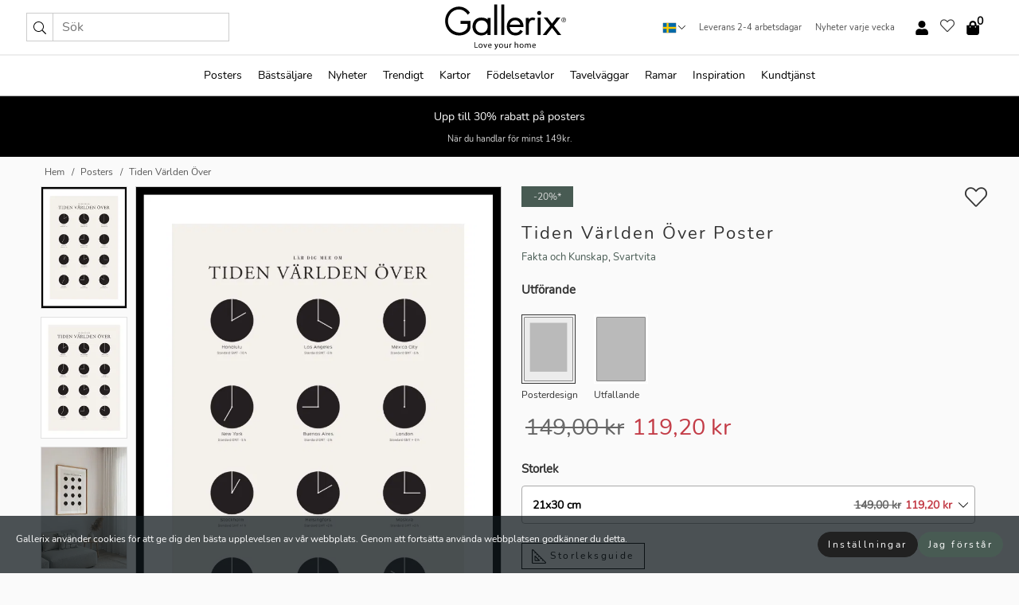

--- FILE ---
content_type: text/html; charset=UTF-8
request_url: https://gallerix.se/poster/2701-tiden-varlden-over
body_size: 22261
content:
<!DOCTYPE html>
<html lang="sv-SE">

<head><script>(function(w,i,g){w[g]=w[g]||[];if(typeof w[g].push=='function')w[g].push(i)})
(window,'GTM-NKPLNM7','google_tags_first_party');</script><script>(function(w,d,s,l){w[l]=w[l]||[];(function(){w[l].push(arguments);})('set', 'developer_id.dYzg1YT', true);
		w[l].push({'gtm.start':new Date().getTime(),event:'gtm.js'});var f=d.getElementsByTagName(s)[0],
		j=d.createElement(s);j.async=true;j.src='/62sa/';
		f.parentNode.insertBefore(j,f);
		})(window,document,'script','dataLayer');</script>
  <title>
    Tiden Världen Över Poster | Fakta och Kunskap | Gallerix.se  </title>
  <meta name="description" content="Poster Tiden Världen Över. Motivet består av tolv stilrena urtavlor i svart mot ljus bakgrund, där varje klocka visar aktuell tid i olika storstäder..." />
  <link rel="preload" href="/node_modules/photoswipe/dist/photoswipe.css?v=5.3.3" as="style"
    onload="this.onload=null;this.rel='stylesheet'">
  <!-- <link rel="preload" href="/node_modules/photoswipe/dist/default-skin/default-skin.css" as="style" onload="this.onload=null;this.rel='stylesheet'"> -->

  <meta property="og:title" content="Tiden Världen Över">
  <meta property="og:description"
    content="Motivet består av tolv stilrena urtavlor i svart mot ljus bakgrund, där varje klocka visar aktuell tid i olika storstäder runt världen, kompletterad med stadens namn och tidszon. En tydlig och pedagogisk poster som skapar intresse och passar bra både i hemmakontoret och i barnrummet.">
  <meta property="og:type" content="product">
  <meta property="og:url" content="https://gallerix.se/poster/2701-tiden-varlden-over">
  <meta property="og:site_name" content="Gallerix.se">
  <meta property="product:retailer_item_id" content="2701">
  <meta property="product:availability" content="instock">

  <link rel="alternate" hreflang="sv-se" href="https://gallerix.se/poster/2701-tiden-varlden-over">
  <!-- PRECONNECTS -->

<!-- <link href="https://www.googletagmanager.com" rel="preconnect">
<link href="https://googleads.g.doubleclick.net" rel="preconnect">
<link href="https://www.google-analytics.com" rel="preconnect"> -->

<!-- <link href="//www.googletagmanager.com" rel="dns-prefetch">
<link href="//googleads.g.doubleclick.net" rel="dns-prefetch">
<link href="//www.google-analytics.com" rel="dns-prefetch"> -->


<!-- <link href="https://connect.facebook.net" rel="preconnect">
<link href="//connect.facebook.net" rel="dns-prefetch"> -->
<!-- <link href="https://bat.bing.com" rel="preconnect"> -->
<!-- <link href="//bat.bing.com" rel="dns-prefetch"> -->
<!-- <link href="https://e.clarity.ms" rel="preconnect"> -->
<!-- <link href="//e.clarity.ms" rel="dns-prefetch"> -->
<!-- <link href="https://s.pinimg.com" rel="preconnect"> -->
<!-- <link href="//s.pinimg.com" rel="dns-prefetch"> -->

<!-- FONTS -->
<link rel="preload" href="/fonts/Nunito_Sans/NunitoSans-400-latin.woff2" as="font" type="font/woff2" crossorigin>
<link rel="preload" href="/fonts/Nunito_Sans/NunitoSans-400-latin-ext.woff2" as="font" type="font/woff2" crossorigin>
<link rel="preload" href="/fonts/Montserrat/Montserrat-300-latin.woff2" as="font" type="font/woff2" crossorigin>
<link rel="preload" href="/fonts/Montserrat/Montserrat-300-latin-ext.woff2" as="font" type="font/woff2" crossorigin>
<!-- <link rel="preconnect" href="https://fonts.googleapis.com">
<link rel="preconnect" href="https://fonts.gstatic.com" crossorigin>
<link href="https://fonts.googleapis.com/css2?family=Montserrat:wght@300;500&family=Nunito+Sans&display=swap" rel="stylesheet"> -->

<link rel="preload" href="/lib/fontawesome/webfonts/fa-solid-900.woff2" as="font" type="font/woff2" crossorigin>
<link rel="preload" href="/lib/fontawesome/webfonts/fa-light-300.woff2" as="font" type="font/woff2" crossorigin>
<link rel="preload" href="/lib/fontawesome/webfonts/fa-regular-400.woff2" as="font" type="font/woff2" crossorigin>
<!-- <link rel="preload" href="/lib/fontawesome/webfonts/fa-brands-400.woff2" as="font" type="font/woff2" crossorigin> -->


<meta http-equiv="Content-Type" content="text/html; charset=utf-8" />
<meta http-equiv="Content-Language" content="sv" />
<meta name="viewport" content="width=device-width, initial-scale=1">
<!-- <meta name="robots" content="INDEX,FOLLOW"/> -->

<link rel="stylesheet" href="/dist/css/bootstrap-grid.min.css" />


<style>
  @font-face{font-family:Montserrat;font-style:normal;font-weight:300;font-display:swap;src:local("Montserrat"),url(/fonts/Montserrat/Montserrat-300-latin-ext.woff2) format("woff2");unicode-range:U+0100-024F,U+0259,U+1E00-1EFF,U+2020,U+20A0-20AB,U+20AD-20CF,U+2113,U+2C60-2C7F,U+A720-A7FF}@font-face{font-family:Montserrat;font-style:normal;font-weight:300;font-display:swap;src:local("Montserrat"),url(/fonts/Montserrat/Montserrat-300-latin.woff2) format("woff2");unicode-range:U+0000-00FF,U+0131,U+0152-0153,U+02BB-02BC,U+02C6,U+02DA,U+02DC,U+2000-206F,U+2074,U+20AC,U+2122,U+2191,U+2193,U+2212,U+2215,U+FEFF,U+FFFD}@font-face{font-family:Montserrat;font-style:normal;font-weight:500;font-display:swap;src:local("Montserrat"),url(/fonts/Montserrat/Montserrat-500.woff2) format("woff2");unicode-range:U+0100-024F,U+0259,U+1E00-1EFF,U+2020,U+20A0-20AB,U+20AD-20CF,U+2113,U+2C60-2C7F,U+A720-A7FF}@font-face{font-family:Montserrat;font-style:normal;font-weight:500;font-display:swap;src:local("Montserrat"),url(/fonts/Montserrat/Montserrat-500.woff2) format("woff2");unicode-range:U+0000-00FF,U+0131,U+0152-0153,U+02BB-02BC,U+02C6,U+02DA,U+02DC,U+2000-206F,U+2074,U+20AC,U+2122,U+2191,U+2193,U+2212,U+2215,U+FEFF,U+FFFD}@font-face{font-family:"Nunito Sans";font-style:normal;font-weight:400;font-display:swap;src:local("Nunito Sans"),url(/fonts/Nunito_Sans/NunitoSans-400-latin-ext.woff2) format("woff2");unicode-range:U+0100-024F,U+0259,U+1E00-1EFF,U+2020,U+20A0-20AB,U+20AD-20CF,U+2113,U+2C60-2C7F,U+A720-A7FF}@font-face{font-family:"Nunito Sans";font-style:normal;font-weight:400;font-display:swap;src:local("Nunito Sans"),url(/fonts/Nunito_Sans/NunitoSans-400-latin.woff2) format("woff2");unicode-range:U+0000-00FF,U+0131,U+0152-0153,U+02BB-02BC,U+02C6,U+02DA,U+02DC,U+2000-206F,U+2074,U+20AC,U+2122,U+2191,U+2193,U+2212,U+2215,U+FEFF,U+FFFD}</style>
<style>
  :root{--orange:coral;--red:#cd1f26;--gallerixGreen:#475b52;--gallerixLightGreen:#a5b3a7;--header-font-family:Montserrat,sans-serif;--text-font-family:"Nunito Sans",sans-serif}*,:after,:before{-moz-box-sizing:border-box;-webkit-box-sizing:border-box;box-sizing:border-box}html{-ms-text-size-adjust:100%;-webkit-text-size-adjust:100%;-webkit-font-smoothing:antialiased}body{margin:0;color:#333;background:#fafafa;font-family:var(--text-font-family);font-size:14px}svg:not(:root){overflow:hidden}a{color:var(--gallerixGreen);text-decoration:none;background-color:transparent}.icon{display:inline-block;width:1em;height:1em;stroke-width:0;stroke:currentColor;fill:currentColor;pointer-events:none;line-height:1}.btn{position:relative;display:inline-block;outline:0;z-index:1;padding:.5em 1em;border-radius:0;font-size:12px;text-align:center;letter-spacing:.2em;font-family:var(--text-font-family);font-weight:400;text-decoration:none;cursor:pointer}.btn--big{text-transform:uppercase;padding:1.6em 2.4em}.btn--round{border-radius:18px;font-family:var(--text-font-family);padding:5px 15px}.topbar__left,.topbar__right{height:100%;display:flex;align-items:center}.topbar__right{justify-content:flex-end}.topbar-mobile-menu{display:flex;align-items:center;gap:.8em}@media only screen and (min-width:768px){.topbar-mobile-menu{display:none}}#hamburger-nav-icon{width:25px;height:20px;position:relative;margin:14px auto 10px 10px;-webkit-transform:rotate(0);-moz-transform:rotate(0);-o-transform:rotate(0);transform:rotate(0);-webkit-transition:.5s ease-in-out;-moz-transition:.5s ease-in-out;-o-transition:.5s ease-in-out;transition:.5s ease-in-out;cursor:pointer;z-index:1001}#hamburger-nav-icon span{display:block;position:absolute;height:1px;width:100%;background:#222;border-radius:1px;opacity:1;left:0;-webkit-transform:rotate(0);-moz-transform:rotate(0);-o-transform:rotate(0);transform:rotate(0);-webkit-transition:.25s ease-in-out;-moz-transition:.25s ease-in-out;-o-transition:.25s ease-in-out;transition:.25s ease-in-out}.hover-menu{position:relative;text-align:center;display:flex;align-items:center;float:right;padding:0;margin:0;height:100%}.hover-button{padding:0 8px;position:relative;z-index:10;display:block;width:100%;height:100%;cursor:pointer;-webkit-backface-visibility:hidden;backface-visibility:hidden;color:#000}.hover-panel{overflow:auto;position:fixed;width:480px;max-width:90%;height:auto;min-height:100%;top:0;bottom:0;padding:0;text-align:left;background:#fff;z-index:1266;-webkit-overflow-scrolling:touch;transition:all .6s cubic-bezier(.2,1,.3,1);color:#333}.hover-panel-right{right:-480px;border-left:1px solid #333}.items-in-cart{position:absolute;right:2px;top:-8px;font-weight:700;font-family:var(--text-font-family)}.site-menu{padding:0;list-style:none;width:100%;margin:0}.site-menu>li{display:inline-block;color:#000}.site-menu a{color:#000}.site-menu a:hover{text-decoration:none}.site-menu>li>a{margin:0 8px;line-height:50px;display:block}.site-menu .main-sub-container{background:#fff;position:absolute;left:0;top:51px;z-index:75;width:100%;text-align:left;background:#fefefe;display:none;color:#000;padding-bottom:15px;border-top:2px solid #ccc;border-bottom:2px solid #ccc;box-shadow:inset 0 10px 22px -23px rgba(0,0,0,.75)}.site-menu .main-sub-container.show{display:block}.main-sub-container .sub-container-wrapper{display:flex;flex-direction:column;justify-content:space-around}.site-menu .main-sub-container>div{padding:0 20px}.site-menu .main-sub-container .top-horizontal{display:flex;padding:20px;margin-bottom:20px;border-bottom:1px solid #ccc}.site-menu .main-sub-container .bottom-horizontal{display:flex}.site-menu .top-horizontal a{font-weight:700;margin-right:20px}.site-menu a:hover{color:#999}.site-menu>li:before{position:absolute;bottom:0;content:" ";border-right:7px solid transparent;border-bottom:7px solid #ccc;border-left:7px solid transparent;transform:translateX(-50%);width:0;height:0;opacity:0}.site-menu>li:hover:before{opacity:.9}.site-menu .main-sub-container ul{list-style:none;padding:0;padding:0 25px;border-left:1px solid #ccc}.site-menu .main-sub-container ul:first-child{border-left:none}.site-menu .main-sub-container ul.extend-prev-ul{padding-top:40px;border-left:none}.site-menu .main-sub-container ul .sub-heading{font-weight:700;padding:10px 0}.topbar .web-logo img{height:76px}.country-selector__overlay{position:fixed;top:0;bottom:0;left:0;right:0;z-index:10;display:none;background:0 0}.country-selector .icon--chevron-up{font-size:.6rem;transform:rotate(180deg)}.flag-icon{width:16px;height:12px;box-shadow:0 0 1px #000}.country-list{opacity:0;position:absolute;z-index:-1;top:100%;right:0}.camp-mark{display:inline-block;padding:4px 15px;background-color:var(--gallerixGreen);background-position:initial;background-repeat:initial;background:var(--gallerixGreen);color:#ddd;font-size:11px;text-transform:uppercase}.camp-mark.product-page{margin-bottom:20px;margin-right:10px;font-size:12px}.header-search{border:1px solid #d9d9d9;display:flex;align-items:center}.header-search__btn{background:0 0;border:0;font-size:1rem;padding:0 .5em}.header-search__input{background:0 0;border:0;font-size:1rem;padding:.3em .7em;border-left:1px solid #d9d9d9;outline:transparent}.input-group{position:relative;display:-ms-flexbox;display:flex;-ms-flex-wrap:wrap;flex-wrap:wrap;-ms-flex-align:stretch;align-items:stretch;width:100%}.label-inv-term{position:absolute;left:-9999px}.gallery-search-input-group .input-group-prepend{background-color:#fff;font-size:16px}.gallery-search-input-group .form-control,.gallery-search-input-group .input-group-prepend{border-color:#ccc;border-radius:1px;font-size:16px}.input-group-prepend{margin-right:-1px}.input-group-append,.input-group-prepend{display:-ms-flexbox;display:flex}.input-group>.input-group-append:last-child>.btn:not(:last-child):not(.dropdown-toggle),.input-group>.input-group-append:last-child>.input-group-text:not(:last-child),.input-group>.input-group-append:not(:last-child)>.btn,.input-group>.input-group-append:not(:last-child)>.input-group-text,.input-group>.input-group-prepend>.btn,.input-group>.input-group-prepend>.input-group-text{border-top-right-radius:0;border-bottom-right-radius:0}.gallery-search-input-group .input-group-prepend,.gallery-search-input-group .input-group-text{background-color:#fff;font-size:12px}.input-group-text{display:-ms-flexbox;display:flex;-ms-flex-align:center;align-items:center;padding:.375rem .75rem;margin-bottom:0;font-size:1rem;font-weight:400;line-height:1.5;color:#495057;text-align:center;white-space:nowrap;background-color:#e9ecef;border:1px solid #ced4da;border-radius:.25rem}.form-control{display:block;width:100%;height:calc(1.5em + .75rem + 2px);padding:.375rem .75rem;font-size:1rem;font-weight:400;line-height:1.5;color:#495057;background-color:#fff;background-clip:padding-box;border:1px solid #ced4da;border-radius:.25rem;transition:border-color .15s ease-in-out,box-shadow .15s ease-in-out}.input-group>.custom-file,.input-group>.custom-select,.input-group>.form-control,.input-group>.form-control-plaintext{position:relative;-ms-flex:1 1 auto;flex:1 1 auto;width:1%;min-width:0;margin-bottom:0}.float-left{float:left}@media (max-width:992px){.navbar-left,.navbar-right{display:none}.navbar{position:absolute;left:-1000px}.site-menu .top-horizontal a{margin-bottom:8px}.topbar{top:0;left:0;height:45px;width:100%;z-index:1205;background:#fff;border-bottom:1px solid #ccc;text-align:center}.topbar.row{margin:0}.topbar .web-logo img{height:32px;text-align:center}.site-menu{position:fixed;width:480px;max-width:90%;height:auto;min-height:100%;top:45px;bottom:0;padding:0 0 45px 0;text-align:left;background:#fff;z-index:1011;overflow-y:scroll;-webkit-overflow-scrolling:touch;transition:all .6s cubic-bezier(.2,1,.3,1);color:#333;left:-480px;border-right:1px solid #333}.site-menu.panel-active{left:-16px}.site-menu>li{display:block;padding-left:16px;position:relative;border-bottom:1px solid #eee}.site-menu li a{display:block}.site-menu li .main-sub-container{transition:all linear .2s;display:none}.site-menu>li.active .main-sub-container{display:block}.site-menu .main-sub-container .bottom-horizontal,.site-menu .main-sub-container .top-horizontal{flex-direction:column;padding:11px 0 11px 10px;margin-bottom:7px}.site-menu .main-sub-container ul{min-height:0}.site-menu .main-sub-container ul.extend-prev-ul{padding-top:0}.site-menu li .main-sub-container+i{position:absolute;right:13px;top:18px;transition:all linear .2s}.site-menu li.active .main-sub-container+i{transform:rotate(180deg)}.site-menu .main-sub-container{border:none;position:relative;padding:3px 0;top:0;left:0}.site-menu>li:before{display:none}.site-menu .main-sub-container ul{border-left:none;padding:0 0 0 7px;margin-left:3px;float:none}.search-form{width:100%;position:absolute;top:-100px;left:0;background:#fff}.search-form.active{top:45px;border-bottom:1px solid #eee;padding:13px 10px}n-sub-container ul li{padding:5px 0}.site-menu>li .navbar-text{width:100%;display:block;padding:0}}.top-menu-icon{font-size:18px}@media (min-width:768px){header .navbar-right ul{opacity:1}}.heading{letter-spacing:.2em;text-transform:uppercase;font-weight:300;font-family:var(--header-font-family)}.line-header,h2.header{position:relative;color:#303030;font-size:16px;margin:50px 0 30px;width:100%}.line-header:before,h2.header:before{content:"";display:block;border-top:solid 1px #c1c1c1;width:100%;height:1px;position:absolute;top:50%;z-index:1}.line-header span,h2.header span{background:#fafafa;padding:0 20px;position:relative;z-index:5}.text-center{text-align:center!important}.jumbo{width:100%;height:25vh;align-items:center;justify-content:center;display:flex;position:relative}@media only screen and (min-width:576px){.jumbo{height:45vh}}@media only screen and (min-width:768px){.jumbo{height:calc(100vh - 172px)}}.jumbo--fs{height:calc(100vh - 172px)}.jumbo--fs .jumbo__shield{display:flex!important}.jumbo__img{position:absolute;width:100%;height:100%;object-fit:cover;top:0;right:0;bottom:0;left:0;z-index:-1}.jumbo__shield{flex-direction:column;color:#fff;text-align:center;padding:25px;background:rgba(0,0,0,.3);display:none}@media only screen and (min-width:768px){.jumbo__shield{padding:100px;display:flex!important}}.jumbo__shield .heading,.jumbo__shield p{margin-bottom:15px}@media only screen and (min-width:768px){.jumbo__shield{padding:100px}}.jumbo small{font-size:.95rem;font-weight:400}@media only screen and (min-width:768px){.jumbo small{font-size:.75rem}}.jumbo__title{font-size:1.2rem;font-weight:400}@media only screen and (min-width:768px){.jumbo__title{font-size:1.8rem;font-weight:300}}.jumbo__btn{margin-top:1em}.usp-banner{background:#fff;text-align:center;color:#4d4d4d;font-size:.7rem}.usp-banner--mobile{display:block;border-bottom:1px solid #eee}@media only screen and (min-width:992px){.usp-banner--mobile{display:none}}.usp-banner--desktop{display:none}@media only screen and (min-width:992px){.usp-banner--desktop{display:block;margin-right:1em}}.usp-banner>ul{display:inline-block;margin:0;padding:0}.usp-banner>ul>li{display:inline-block;padding:0 7px;line-height:35px}.info-banner{text-align:center;width:100%;z-index:72}.info-banner__item{width:100%;z-index:0;font-size:1rem;display:none;z-index:1;line-height:28px;padding:10px 0}@media only screen and (min-width:768px){.info-banner__item{line-height:31px}}.info-banner__item--active{display:block!important}.campaign-marks{display:flex;justify-content:center;margin-bottom:5px}.gallery-list,.product-item{position:relative;padding:0 1px;font-size:11px;margin:10px 0;padding:0 6px;display:flex;flex-direction:column}@media only screen and (min-width:768px){.product-item{padding:0 2%}}.product-item__details{margin-top:auto;display:flex;justify-content:space-between;text-align:center;position:relative}.product-item__details .list-info{flex:1 1 auto;max-width:100%}@media (min-width:768px){.product-item__details .list-fav{position:absolute;right:2px;top:0}}.product-item__img{margin-bottom:10px;position:relative;padding-bottom:140.1%;height:0}.product-item__img img{border:1px solid #ccc;max-width:100%;width:100%;height:auto;position:absolute;top:0;right:0;bottom:0;left:0;margin:auto}.product-item__img img.crossfadebottom{position:absolute;opacity:0;transition:all .3s ease-in}.product-item__title{color:#333;font-size:.9rem;margin:0;line-height:1.5rem;overflow:hidden;text-overflow:ellipsis;white-space:nowrap}.star-rating-holder{display:flex}.star-rating-holder .star{width:26px;height:26px;margin-right:1px;color:#000;display:flex;align-items:center}.star-rating-holder .star-small{padding:3px 3px;font-size:18px}.star-rating-holder .star-medium{padding:3px 5px;font-size:25px}.star-rating-holder .star-large{padding:8px 15px;font-size:25px}.container,.container-fluid,.container-lg,.container-md,.container-sm,.container-xl{width:100%;padding-right:15px;padding-left:15px;margin-right:auto;margin-left:auto}.d-flex{display:flex}.fa,.fab,.fad,.fal,.far,.fas{-moz-osx-font-smoothing:grayscale;-webkit-font-smoothing:antialiased;display:inline-block;font-style:normal;font-variant:normal;text-rendering:auto;line-height:1}.fa,.fas{font-family:'Font Awesome 5 Pro';font-weight:900}.fal{font-family:'Font Awesome 5 Pro';font-weight:300}.fab{font-family:'Font Awesome 5 Brands';font-weight:400}.fa-fw{text-align:center;width:1.25em}.slider{position:relative;margin-left:-15px;margin-right:-15px}@media only screen and (min-width:768px){.slider{margin-left:0;margin-right:0}}.slider__frame{overflow:hidden}.slider__wrapper{overflow-x:scroll;padding-left:15px;margin-left:0;margin-right:0}@media only screen and (min-width:768px){.slider__wrapper{padding-left:15px;margin-left:-15px;margin-right:-15px}}.slider__wrapper::-webkit-scrollbar{display:none}.slider__list{display:flex;list-style-type:none;margin:0;padding:0;position:relative}.slider__item{width:47%;padding:0 15px 0 0!important;flex-shrink:0}@media only screen and (min-width:768px){.slider__item{width:16.6666666667%}}.slider__btn{display:none;position:absolute;top:50%;transform:translateY(-50%);z-index:1;font-size:25px;background:0 0;border:0}@media only screen and (min-width:768px){.slider__btn{display:flex}}.slider__btn--prev{left:0;transform:rotate(-90deg)}@media only screen and (min-width:1300px){.slider__btn--prev{left:-75px}}.slider__btn--next{right:0;transform:rotate(90deg)}@media only screen and (min-width:1300px){.slider__btn--next{right:-75px}}.breadcrumbs{margin:10px 0 15px;padding:0}.breadcrumbs a{color:#565656}.breadcrumbs>li{color:#565656;display:inline-block;font-size:12px}.breadcrumbs>li:first-child:before{content:"";margin:0}.breadcrumbs>li:before{font-family:var(--text-font-family);content:"/";margin:0 5px}</style>


  <link rel="canonical" href="https://gallerix.se/poster/2701-tiden-varlden-over" />

<link rel="icon" type="image/png" href="https://gallerix.se/img/favicon.png?1" />
<link rel="apple-touch-icon" href="https://gallerix.se/img/favicon.png?1"/>
<link rel="icon" type="image/svg+xml" href="https://gallerix.se/img/favicon.svg?1" />
<link rel="preload" href="/vendor/twbs/bootstrap/dist/css/bootstrap.min.css" as="style" onload="this.onload=null;this.rel='stylesheet'">
<noscript><link rel="stylesheet" href="/vendor/twbs/bootstrap/dist/css/bootstrap.min.css"></noscript>

<!-- <link rel="stylesheet" href="/lib/fontawesome/css/all.min.css" /> -->



<link rel="preload" href="/lib/fontawesome/css/bare.min.css?rel=1766144796396" as="style" onload="this.onload=null;this.rel='stylesheet'">
<noscript><link rel="stylesheet" href="/lib/fontawesome/css/bare.min.css?rel=1766144796396"></noscript>


<link rel="stylesheet" href="/dist/css/style.min.css?rel=1766144796396" />


<script>
const siteSettings = {
  locale: "sv_SE",
  currencyCode: "SEK",
  countryCode: "se",
  languageCode: "sv",
  clerkKey: "QYHA936u8wCCaQId3DJ4qh4seeMqray9",
  vatPercentage: 25.00,
  siteUrl: "https://gallerix.se",
};

const visitor = {
  uniqid: "3NpQTuou8oiVaZEM4LJtMjxZe",
};

const locale = "sv_SE";
</script>

<script>
window.dataLayer = window.dataLayer || [];
</script>

<script>
  function gtag(){
    window.dataLayer.push(arguments);
  }
</script>

<!-- Google Tag Manager -->
<script>
(function(w,d,s,l,i){w[l]=w[l]||[];w[l].push({'gtm.start':
new Date().getTime(),event:'gtm.js'});var f=d.getElementsByTagName(s)[0],
j=d.createElement(s),dl=l!='dataLayer'?'&l='+l:'';j.async=true;j.src=
'https://www.googletagmanager.com/gtm.js?id='+i+dl;f.parentNode.insertBefore(j,f);
})(window,document,'script','dataLayer','GTM-NKPLNM7');
</script>
<!-- End Google Tag Manager -->


<!-- Facebook Pixel Code
<script>
    !function(f,b,e,v,n,t,s){if(f.fbq)return;n=f.fbq=function(){n.callMethod?
    n.callMethod.apply(n,arguments):n.queue.push(arguments)};if(!f._fbq)f._fbq=n;
    n.push=n;n.loaded=!0;n.version='2.0';n.queue=[];t=b.createElement(e);t.async=!0;
    t.src=v;s=b.getElementsByTagName(e)[0];s.parentNode.insertBefore(t,s)}(window,
    document,'script','https://connect.facebook.net/en_US/fbevents.js');
    fbq('init', '337926019941974'); // Insert your pixel ID here.
    fbq('track', 'PageView');
</script>
<noscript><img height="1" width="1" style="display:none" src="https://www.facebook.com/tr?id=337926019941974&ev=PageView&noscript=1"/></noscript>
DO NOT MODIFY -->
<!-- End Facebook Pixel Code -->

<!-- Pinterest Tag -->
<!-- <script>
!function(e){if(!window.pintrk){window.pintrk = function () {
window.pintrk.queue.push(Array.prototype.slice.call(arguments))};var
  n=window.pintrk;n.queue=[],n.version="3.0";var
  t=document.createElement("script");t.async=!0,t.src=e;var
  r=document.getElementsByTagName("script")[0];
  r.parentNode.insertBefore(t,r)}}("https://s.pinimg.com/ct/core.js");
pintrk('load', '2614065696287');
pintrk('page');
</script>
<noscript>
<img height="1" width="1" style="display:none;" alt=""
  src="https://ct.pinterest.com/v3/?event=init&tid=2614065696287&pd[em]=<hashed_email_address>&noscript=1" />
</noscript> -->
<!-- end Pinterest Tag -->

<!-- Bing tag --><!--
<script>
  (function(w,d,t,r,u)
  {
    var f,n,i;
    w[u]=w[u]||[],f=function()
    {
      var o={ti:"137005617"};
      o.q=w[u],w[u]=new UET(o),w[u].push("pageLoad")
    },
    n=d.createElement(t),n.src=r,n.async=1,n.onload=n.onreadystatechange=function()
    {
      var s=this.readyState;
      s&&s!=="loaded"&&s!=="complete"||(f(),n.onload=n.onreadystatechange=null)
    },
    i=d.getElementsByTagName(t)[0],i.parentNode.insertBefore(n,i)
  })
  (window,document,"script","//bat.bing.com/bat.js","uetq");
</script>-->
<!-- End Bing tag -->

<!-- Start of Clerk.io E-commerce Personalisation tool - www.clerk.io -->
<script type="text/javascript">
    (function(w,d){
    var e=d.createElement('script');e.type='text/javascript';e.async=true;
    e.src=(d.location.protocol=='https:'?'https':'http')+'://cdn.clerk.io/clerk.js';
    var s=d.getElementsByTagName('script')[0];s.parentNode.insertBefore(e,s);
    w.__clerk_q=w.__clerk_q||[];w.Clerk=w.Clerk||function(){w.__clerk_q.push(arguments)};
    })(window,document);

    Clerk('config', {
      key: 'QYHA936u8wCCaQId3DJ4qh4seeMqray9',
      visitor: '3NpQTuou8oiVaZEM4LJtMjxZe',
      debug: {
        enable: false,
        level: 'log'
      }
    });
</script>
<!-- End of Clerk.io E-commerce Personalisation tool - www.clerk.io -->
  <style>
    .favourite-flap{background:#fff;position:fixed;bottom:110px;right:-7px;color:#333;border:1px solid #eee;border-right:none;padding:7px 12px 7px 7px;border-radius:10px 0 0 10px;z-index:500;transition:all .2s ease}.main-product-image img{width:100%}.product-images{padding:0 0 35px 0;display:flex}.main-product-image a{position:relative;display:block;padding-bottom:calc(800 / 571 * 100%)}.main-product-image img{position:absolute;top:0;left:0;width:100%}.main-product-image{order:2;width:80%;padding:0 10px}.product-thumbs{order:1;width:20%;margin-top:0;overflow:hidden;list-style:none;padding:0 0 0 10px}.product-thumbs img{width:100%;border:1px solid #e1e1e1}.product-thumb{min-height:30px;transition:opacity .15s ease-in;width:100%;margin-bottom:10px}.product-thumb:last-child{margin-bottom:0}.product-thumb--portrait img{aspect-ratio:50/70}.product-thumb--landscape img{aspect-ratio:70/50}@media (max-width:767px){.product-images{padding:0 0 20px}.main-product-image{width:80%}.product-thumbs{order:2;width:20%;margin-top:0;padding:0 8px}.product-thumb{width:100%;margin-bottom:10px}.product-thumb:last-child{margin-bottom:0}}.gallery-product-title{font-size:22px;margin-top:0;letter-spacing:2px;font-weight:300}.product-option-img>li:first-child{margin-left:0}.product-option-img>li{float:left;margin:10px;cursor:pointer}.product-option-img span{font-size:12px;display:block;padding-top:5px}.product-option-img img{padding:2px;border:1px solid #fff}.view-frames{width:100%}.product-option__header,.product-options h4{font-weight:700;font-size:15px;margin:20px 0 10px}#btn-add-cart+ul{list-style:none;display:flex;margin:0;padding:0;width:100%;justify-content:space-evenly}#btn-add-cart+ul li{margin:10px 5px}.gallery-price{color:#333;font-weight:300;font-size:40px}  </style>
  <script>
    const productData = {
      id: '2701',
      name: `Tiden Världen Över`,
      category: 'poster'
    };
  </script>
</head>

<body itemscope itemtype="http://schema.org/ItemPage">
  <!-- Google Tag Manager (noscript) -->
<noscript><iframe src="https://www.googletagmanager.com/ns.html?id=GTM-NKPLNM7" height="0" width="0" style="display:none;visibility:hidden"></iframe></noscript>
<!-- End Google Tag Manager (noscript) -->
 
<meta itemprop="url" content="https://gallerix.se/poster/2701-tiden-varlden-over" />
<header class="navigation ">
  <!-- search dialog -->
  <div class="search-dialog container">
    <section class="search-dialog__body">
      <ul class="search-results" id="clerk-results"></ul>
      <div class="fs-dialog-search-area__no-items flex-center" style="display:none">
        <p>Din sökning gav inte något resultat.</p>
        <div class="btn btn-outline--white btn--big fs-dialog-search-area__close">Stäng</div>
      </div>
      <br />
      <br />
      <div class="flex-center">
        <a href="/search" class="btn btn--black btn--big fs-dialog-search-area__btn" style="display:none;">Visa alla resultat</a>
      </div>
    </section>
  </div>
	<div class="topbar brand-area">
		<div class="topbar-left topbar__left">
			<div class="mobile-menu-btn topbar-mobile-menu">
				<div class="topbar-mobile-menu__btn" id="menu-btn">
					<div id="hamburger-nav-icon">
						<span></span>
						<span></span>
						<span></span>
						<span></span>
					</div>
				</div>
				<div class="topbar-mobile-menu__search open-search">
					<img src="/img/svg-icons/search.svg?47" fetchpriority="high" class="icon icon--search " />				</div>
			</div>

			<div class="search-form">
				<form class="w-70" method="get" action="/search" itemscope itemprop="potentialAction" itemtype="http://schema.org/SearchAction">
					<meta itemprop="target" content="https://gallerix.se/search/?s={s}">
					
                    <div class="header-search">
            <div class="header-search__item">
              <button class="header-search__btn" role="button" aria-label="Sök"><img src="/img/svg-icons/search.svg?47" fetchpriority="high" class="icon icon--search " /></button>
            </div>
            <input type="text" name="s" class="header-search__item header-search__input" placeholder="Sök" value="" id="search_inp" itemprop="query-input" autocomplete="off" />
          </div>
          				</form>
			</div>
			
		</div>
		<div class="topbar-center  topbar__center">
			
			<a class="web-logo" href="https://gallerix.se" style="z-index:1;">
				<picture>
					<source srcset="/img/logo_black.svg" media="(max-width:992px)" />
					<img alt="Gallerix logo" src="/img/gallerix_logo_slogan.svg" width="152" height="76" />
				</picture>

			</a>
		</div>
		<div class="topbar-right topbar__right">
		<div class="usp-banner usp-banner--desktop">
			<ul>
				<li>	
					<div class="country-selector">
						
						<svg class="flag-icon"><use xlink:href="/img/flags.svg?23#se" /></svg>
						<img src="/img/svg-icons/chevron-up.svg?47" fetchpriority="high" class="icon icon--chevron-up " />						
						<div class="country-selector__overlay"></div>
						<ul class="country-list">
						<li class="country-list__item"><a href="https://gallerix.be"><svg class="flag-icon"><use xlink:href="/img/flags.svg?23#be" /></svg> België</a></li><li class="country-list__item"><a href="https://gallerix.cz"><svg class="flag-icon"><use xlink:href="/img/flags.svg?23#cz" /></svg> Česká republika</a></li><li class="country-list__item"><a href="https://gallerix-home.dk"><svg class="flag-icon"><use xlink:href="/img/flags.svg?23#dk" /></svg> Danmark</a></li><li class="country-list__item"><a href="https://gallerix.de"><svg class="flag-icon"><use xlink:href="/img/flags.svg?23#de" /></svg> Deutschland</a></li><li class="country-list__item"><a href="https://gallerix.ee"><svg class="flag-icon"><use xlink:href="/img/flags.svg?23#ee" /></svg> Eesti</a></li><li class="country-list__item"><a href="https://gallerix.es"><svg class="flag-icon"><use xlink:href="/img/flags.svg?23#es" /></svg> España</a></li><li class="country-list__item"><a href="https://gallerix.fr"><svg class="flag-icon"><use xlink:href="/img/flags.svg?23#fr" /></svg> France</a></li><li class="country-list__item"><a href="https://gallerix.ie"><svg class="flag-icon"><use xlink:href="/img/flags.svg?23#ie" /></svg> Ireland</a></li><li class="country-list__item"><a href="https://gallerix.it"><svg class="flag-icon"><use xlink:href="/img/flags.svg?23#it" /></svg> Italia</a></li><li class="country-list__item"><a href="https://gallerix.lv"><svg class="flag-icon"><use xlink:href="/img/flags.svg?23#lv" /></svg> Latvija</a></li><li class="country-list__item"><a href="https://gallerix.lt"><svg class="flag-icon"><use xlink:href="/img/flags.svg?23#lt" /></svg> Lietuva</a></li><li class="country-list__item"><a href="https://gallerix.lu"><svg class="flag-icon"><use xlink:href="/img/flags.svg?23#lu" /></svg> Luxembourg</a></li><li class="country-list__item"><a href="https://gallerix.hu"><svg class="flag-icon"><use xlink:href="/img/flags.svg?23#hu" /></svg> Magyarország</a></li><li class="country-list__item"><a href="https://gallerix.nl"><svg class="flag-icon"><use xlink:href="/img/flags.svg?23#nl" /></svg> Nederland</a></li><li class="country-list__item"><a href="https://gallerix-home.no"><svg class="flag-icon"><use xlink:href="/img/flags.svg?23#no" /></svg> Norge</a></li><li class="country-list__item"><a href="https://gallerix.pl"><svg class="flag-icon"><use xlink:href="/img/flags.svg?23#pl" /></svg> Polska</a></li><li class="country-list__item"><a href="https://gallerix.pt"><svg class="flag-icon"><use xlink:href="/img/flags.svg?23#pt" /></svg> Portugal</a></li><li class="country-list__item"><a href="https://gallerix.ro"><svg class="flag-icon"><use xlink:href="/img/flags.svg?23#ro" /></svg> România</a></li><li class="country-list__item"><a href="https://gallerix.ch"><svg class="flag-icon"><use xlink:href="/img/flags.svg?23#ch" /></svg> Schweiz</a></li><li class="country-list__item"><a href="https://gallerix.sk"><svg class="flag-icon"><use xlink:href="/img/flags.svg?23#sk" /></svg> Slovensko</a></li><li class="country-list__item"><a href="https://gallerix.fi"><svg class="flag-icon"><use xlink:href="/img/flags.svg?23#fi" /></svg> Suomi</a></li><li class="country-list__item"><a href="https://gallerix.se"><svg class="flag-icon"><use xlink:href="/img/flags.svg?23#se" /></svg> Sverige</a></li><li class="country-list__item"><a href="https://gallerix.co.uk"><svg class="flag-icon"><use xlink:href="/img/flags.svg?23#gb" /></svg> United Kingdom</a></li><li class="country-list__item"><a href="https://gallerix.at"><svg class="flag-icon"><use xlink:href="/img/flags.svg?23#at" /></svg> Österreich</a></li>						</ul>
					</div>
				</li>
				<li>Leverans 2-4 arbetsdagar</li>
				<li>Nyheter varje vecka</li>
			</ul>
		</div>
			<ul class="hover-menu">
				<li>
											<div class="hover-button login">
							<img src="/img/svg-icons/solid-user.svg?47" fetchpriority="high" class="icon icon--solid-user top-menu-icon" />						</div>
									</li>
				<li>
					<div class="hover-panel-trigger">
						<div class="hover-button favourite-icon">
							<i class="fal fa-fw fa-heart header-fav top-menu-icon"></i>
						</div>
						<div class="hover-panel hover-panel-right slide-in-fav">
							<div class="minicart-wrapper">
								<div class="minicart-header">
									<span class="cart-close"><i class="fal fa-fw fa-times"></i></span>
									<h4>Mina favoriter</h4>
									<div></div>
								</div>
								<div class="minicart-body scrollbar">
									<ul class="minicart-items">
										
									</ul>
								</div>
								
								<div class="minicart-footer">
									<div id="fav-share-btn">
										<button class="btn btn--green share-favourite w-100">Klicka här för att dela din lista med vänner</button>
									</div>
									<div id="fav-share-link" class="text-center" style="display:none;">
										<div><strong>Länk till dina favoriter</strong></div>
										<a href=""></a>
									</div>
								</div>
							</div>
						</div>
					</div>
				</li>
				<li>
					<div class="hover-panel-trigger">
						<div class="hover-button header-cart-btn">
							<img src="/img/svg-icons/shopping-bag.svg?47" fetchpriority="high" class="icon icon--shopping-bag top-menu-icon " />							<span class="items-in-cart">0</span>
						</div>
						<div class="hover-panel hover-panel-right slide-in-cart">
							<div class="minicart-wrapper">
								<div class="minicart-header">
									<span class="cart-close"><i class="fal fa-fw fa-times"></i></span>
									<h4>Varukorg</h4>
									<div></div>
								</div>
								<div class="minicart-body scrollbar">
									<ul class="minicart-items">
										
									</ul>
								</div>
								
								<div class="minicart-footer">
									<div class="minicart-total-discount" style="display:none">
										<div>Du sparar</div>
										<div class="minicart-discount-amount">0,00 kr</div>
									</div>
									<div class="minicart-total-summary">
										<div>Totalt</div>
										<div class="minicart-total-sum">0,00 kr</div>
									</div>
									
									<a href="https://gallerix.se/checkout" class="btn btn--big btn--green w-100">Till kassan</a>
									
								</div>
							</div>
						</div>
					</div>
				</li>
			</ul>
		</div>
	</div>

	<div class="navbar">
		<div class="navbar-left">
		</div>
		<div class="navbar-center">
		
			<ul class="site-menu">
				<li>
					<a href="https://gallerix.se/posters" class="menu-item">Posters</a>
					<div class="main-sub-container">
						<div class="top-horizontal">
							<a href="https://gallerix.se/personlig-fodelsetavla/">Födelsetavlor</a>
							<a href="https://gallerix.se/posterkarta/">Kartor</a>
							<a href="https://gallerix.se/posters">Alla posters</a>
						</div>
						<div class="bottom-horizontal">
							<ul class="d-md-none d-xl-block">
								<li class="sub-heading"><a href="https://gallerix.se/posters">Topplistor</a></li>
								<li><a href="https://gallerix.se/posters/popular" data-value="">Bästsäljare</a></li>
								<li><a href="https://gallerix.se/posters/news" data-value="">Nyheter</a></li>
								<li><a href="https://gallerix.se/posters/trending" data-value="">Trendigt</a></li>
							</ul>
							<ul>
								<li class="sub-heading"><a href="https://gallerix.se/posters">Kategorier</a></li>
								<li><a href="https://gallerix.se/posters">Alla kategorier</a></li>
								<li><a href="https://gallerix.se/posters/1-abstrakt">Abstrakt</a></li><li><a href="https://gallerix.se/posters/97-akvarell">Akvarell</a></li><li><a href="https://gallerix.se/posters/109-arenaskisser">Arenaskisser</a></li><li><a href="https://gallerix.se/posters/2-barntavlor">Barntavlor</a></li><li><a href="https://gallerix.se/posters/49-beromda-konstnarer">Berömda konstnärer</a></li><li><a href="https://gallerix.se/posters/3-botaniskt">Botaniskt</a></li><li><a href="https://gallerix.se/posters/21-djur">Djur</a></li><li><a href="https://gallerix.se/posters/22-fakta-och-kunskap">Fakta och Kunskap</a></li><li><a href="https://gallerix.se/posters/24-fotokonst">Fotokonst</a></li><li><a href="https://gallerix.se/posters/26-grafiskt">Grafiskt</a></li></ul><ul class="extend-prev-ul"><li><a href="https://gallerix.se/posters/166-halloween">Halloween</a></li><li><a href="https://gallerix.se/posters/163-hundar">Hundar</a></li><li><a href="https://gallerix.se/posters/165-hogtider">Högtider</a></li><li><a href="https://gallerix.se/posters/27-ikoniska-fotografier">Ikoniska fotografier</a></li><li><a href="https://gallerix.se/posters/59-japandi">Japandi</a></li><li><a href="https://gallerix.se/posters/41-julkonst">Julkonst</a></li><li><a href="https://gallerix.se/posters/162-katter">Katter</a></li><li><a href="https://gallerix.se/posters/116-konceptuellt-surrealistiskt">Konceptuellt & Surrealistiskt</a></li><li><a href="https://gallerix.se/posters/45-konsttavlor">Konsttavlor</a></li><li><a href="https://gallerix.se/posters/38-kokstavlor">Kökstavlor</a></li><li><a href="https://gallerix.se/posters/95-line-art">Line art</a></li></ul><ul class="extend-prev-ul"><li><a href="https://gallerix.se/posters/23-mode">Mode</a></li><li><a href="https://gallerix.se/posters/96-motor-och-fordon">Motor och Fordon</a></li><li><a href="https://gallerix.se/posters/29-natur">Natur</a></li><li><a href="https://gallerix.se/posters/156-oljemalningar">Oljemålningar</a></li><li><a href="https://gallerix.se/posters/167-pask">Påsk</a></li><li><a href="https://gallerix.se/posters/58-sport-och-traning">Sport och Träning</a></li><li><a href="https://gallerix.se/posters/30-stader-och-arkitektur">Städer och Arkitektur</a></li><li><a href="https://gallerix.se/posters/34-svartvita">Svartvita</a></li><li><a href="https://gallerix.se/posters/31-texttavlor">Texttavlor</a></li><li><a href="https://gallerix.se/posters/37-vintage">Vintage</a></li>							</ul>
							<ul>
								<li class="sub-heading">Konstnärer</li>
                                <li>
                  <a href="https://gallerix.se/posters/45-konsttavlor">Alla konstnärer</a>
                </li>
                <li><a href="https://gallerix.se/posters/50-august-strindberg">August Strindberg</a></li><li><a href="https://gallerix.se/posters/42-bauhaus">Bauhaus</a></li><li><a href="https://gallerix.se/posters/44-claude-monet">Claude Monet</a></li><li><a href="https://gallerix.se/posters/47-gustav-klimt">Gustav Klimt</a></li><li><a href="https://gallerix.se/posters/46-hilma-af-klint">Hilma af Klint</a></li><li><a href="https://gallerix.se/posters/51-john-bauer">John Bauer</a></li><li><a href="https://gallerix.se/posters/39-pablo-picasso">Pablo Picasso</a></li><li><a href="https://gallerix.se/posters/79-sanna-wieslander">Sanna Wieslander</a></li><li><a href="https://gallerix.se/posters/55-vincent-van-gogh">Vincent van Gogh</a></li><li><a href="https://gallerix.se/posters/43-william-morris">William Morris</a></li>							</ul>
              
                            <ul>
								<li class="sub-heading">Föreningar</li>

                <li><a href="https://gallerix.se/posters/80-aik-hockey">AIK Hockey</a></li><li><a href="https://gallerix.se/posters/157-bjorkloven">Björklöven</a></li><li><a href="https://gallerix.se/posters/85-brynas-if">Brynäs IF</a></li><li><a href="https://gallerix.se/posters/72-frolunda-hc">Frölunda HC</a></li><li><a href="https://gallerix.se/posters/202-farjestad-bk">Färjestad BK</a></li><li><a href="https://gallerix.se/posters/105-halmstads-bk">Halmstads BK</a></li><li><a href="https://gallerix.se/posters/148-hammarby-if">Hammarby IF</a></li><li><a href="https://gallerix.se/posters/67-hv71">HV71</a></li><li><a href="https://gallerix.se/posters/64-kalmar-ff">Kalmar FF</a></li><li><a href="https://gallerix.se/posters/117-leksands-if">Leksands IF</a></li></ul><ul class="extend-prev-ul"><li><a href="https://gallerix.se/posters/173-lulea-hockey">Luleå Hockey</a></li><li><a href="https://gallerix.se/posters/131-malmo-redhawks">Malmö Redhawks</a></li><li><a href="https://gallerix.se/posters/90-rogle-bk">Rögle BK</a></li><li><a href="https://gallerix.se/posters/210-sirius-fotboll">Sirius Fotboll</a></li><li><a href="https://gallerix.se/posters/99-skelleftea-aik">Skellefteå AIK</a></li><li><a href="https://gallerix.se/posters/57-vaxjo-lakers">Växjö Lakers</a></li><li><a href="https://gallerix.se/posters/137-orebro-hockey">Örebro Hockey</a></li>							</ul>
              							<ul>
								<li class="sub-heading">Säsong</li>
                <li><a href="https://gallerix.se/posters/52-host">Höst</a></li><li><a href="https://gallerix.se/posters/54-sommar">Sommar</a></li><li><a href="https://gallerix.se/posters/48-vinter">Vinter</a></li><li><a href="https://gallerix.se/posters/53-var">Vår</a></li>							</ul>
              <ul>
								<li class="sub-heading">Utvalda kollektioner</li>

                <li><a href="https://gallerix.se/posters/172-non-violence-collection">Non-Violence Collection</a></li>							</ul>
						</div>
					</div>
					<i class="fas fa-fw fa-angle-down d-block d-md-none"></i>
				</li>
				<li>
					<a href="https://gallerix.se/posters/popular" class="menu-item">Bästsäljare</a>
				</li>
				<li>
					<a href="https://gallerix.se/posters/news" class="menu-item">Nyheter</a>
				</li>
				<li>
					<a href="https://gallerix.se/posters/trending" class="menu-item">Trendigt</a>
				</li>
				<li>
					<a href="https://gallerix.se/posterkarta/" class="menu-item">Kartor</a>
				</li>
				<li>
					<a href="https://gallerix.se/personlig-fodelsetavla/" class="menu-item">Födelsetavlor</a>
				</li>
        <li>
					<a href="https://gallerix.se/tavelvagg" class="menu-item">Tavelväggar</a>
				</li>
				<li>
					<a href="https://gallerix.se/tavelramar" class="menu-item">Ramar</a>
					<div class="main-sub-container">
						<div class="bottom-horizontal">
							<ul>
								<li class="sub-heading"><a href="https://gallerix.se/tavelramar">Storlek</a></li>
								<li><a href="https://gallerix.se/tavelramar">Alla storlekar</a></li>
								<li><a href="https://gallerix.se/tavelramar/size-21x30">21x30 cm</a></li><li><a href="https://gallerix.se/tavelramar/size-30x40">30x40 cm</a></li><li><a href="https://gallerix.se/tavelramar/size-50x70">50x70 cm</a></li><li><a href="https://gallerix.se/tavelramar/size-70x100">70x100 cm</a></li><li><a href="https://gallerix.se/tavelramar/size-100x140">100x140 cm</a></li>							</ul>
              <ul>
								<li class="sub-heading"><a href="https://gallerix.se/tavelramar">Material</a></li>
								<li><a href="https://gallerix.se/tavelramar/traramar">Trä</a></li><li><a href="https://gallerix.se/tavelramar/metallramar">Metall</a></li>							</ul>
              <ul>
								<li class="sub-heading"><a href="https://gallerix.se/tavelramar">Färg</a></li>
								<li><a href="https://gallerix.se/tavelramar/svarta-ramar">Svart</a></li><li><a href="https://gallerix.se/tavelramar/vita-ramar">Vit</a></li><li><a href="https://gallerix.se/tavelramar/kopparramar">Koppar</a></li><li><a href="https://gallerix.se/tavelramar/silverramar">Silver</a></li><li><a href="https://gallerix.se/tavelramar/guldramar">Guld</a></li><li><a href="https://gallerix.se/tavelramar/ekramar">Ek</a></li><li><a href="https://gallerix.se/tavelramar/ramar-valnot">Mörkbrun</a></li><li><a href="https://gallerix.se/tavelramar/roda-ramar">Röd</a></li><li><a href="https://gallerix.se/tavelramar/gula-ramar">Gul</a></li><li><a href="https://gallerix.se/tavelramar/bla-tavelramar">Blå</a></li><li><a href="https://gallerix.se/tavelramar/grona-ramar">Grön</a></li>							</ul>
							<ul>
								<li class="sub-heading"><a href="https://gallerix.se/tillval">Tillval</a></li>
																<li><a href="https://gallerix.se/tillval/2190-tavelkrok-2-pack">Tavelkrok</a></li>
							</ul>
						</div>

					</div>
					<i class="fas fa-fw fa-angle-down d-block d-md-none"></i>
				</li>
				
				<!-- <li>
					<a href="https://gallerix.se/fotokollage" class="menu-item">Posterkollage</a>
				</li> -->
				<li>
					<a href="https://gallerix.se/blog" class="menu-item">Inspiration</a>
					<div class="main-sub-container">
						<div class="top-horizontal">
							<a href="https://gallerix.se/community">Instafeed</a>
							<a href="https://gallerix.se/blog">Blogg</a>
						</div>
					</div>
					<i class="fas fa-fw fa-angle-down d-block d-md-none"></i>
				</li>	
				<li>
					<a href="https://gallerix.se/customer-service" class="menu-item">Kundtjänst</a>
					<div class="main-sub-container">
						<div class="top-horizontal">
							<a href="https://gallerix.se/customer-service">Kontakta oss</a>
							<a href="https://gallerix.se/faq">Vanliga frågor</a>
							<a href="https://gallerix.se/refunds">Anmäl skada/fel</a>
                              <a href="https://gallerix.se/register">Bli medlem</a>
                <a href="https://gallerix.se/register-business">Företagskund</a>
              							<a href="https://gallerix.se/gift-card">Presentkort</a>

						</div>
					</div>
					<i class="fas fa-fw fa-angle-down d-block d-md-none"></i>
				</li>
							</ul>
		</div>
		<div class="navbar-right">

		</div>
		<!-- earlier placement  -->
	</div>
</header>
<div class="header-ghost"></div>

<div class="usp-banner usp-banner--mobile">
	<ul>
		<li>Leverans 2-4 arbetsdagar</li>
		<li>Nyheter varje vecka</li>
		
		<li>
			<div class="country-selector">
						
				<svg class="flag-icon"><use xlink:href="/img/flags.svg?23#se" /></svg>
				<i class="fal fa-fw fa-angle-down"></i>
				
				<div class="country-selector__overlay"></div>
				<ul class="country-list">
				<li class="country-list__item"><a href="https://gallerix.be"><svg class="flag-icon"><use xlink:href="/img/flags.svg?23#be" /></svg> België</a></li><li class="country-list__item"><a href="https://gallerix.cz"><svg class="flag-icon"><use xlink:href="/img/flags.svg?23#cz" /></svg> Česká republika</a></li><li class="country-list__item"><a href="https://gallerix-home.dk"><svg class="flag-icon"><use xlink:href="/img/flags.svg?23#dk" /></svg> Danmark</a></li><li class="country-list__item"><a href="https://gallerix.de"><svg class="flag-icon"><use xlink:href="/img/flags.svg?23#de" /></svg> Deutschland</a></li><li class="country-list__item"><a href="https://gallerix.ee"><svg class="flag-icon"><use xlink:href="/img/flags.svg?23#ee" /></svg> Eesti</a></li><li class="country-list__item"><a href="https://gallerix.es"><svg class="flag-icon"><use xlink:href="/img/flags.svg?23#es" /></svg> España</a></li><li class="country-list__item"><a href="https://gallerix.fr"><svg class="flag-icon"><use xlink:href="/img/flags.svg?23#fr" /></svg> France</a></li><li class="country-list__item"><a href="https://gallerix.ie"><svg class="flag-icon"><use xlink:href="/img/flags.svg?23#ie" /></svg> Ireland</a></li><li class="country-list__item"><a href="https://gallerix.it"><svg class="flag-icon"><use xlink:href="/img/flags.svg?23#it" /></svg> Italia</a></li><li class="country-list__item"><a href="https://gallerix.lv"><svg class="flag-icon"><use xlink:href="/img/flags.svg?23#lv" /></svg> Latvija</a></li><li class="country-list__item"><a href="https://gallerix.lt"><svg class="flag-icon"><use xlink:href="/img/flags.svg?23#lt" /></svg> Lietuva</a></li><li class="country-list__item"><a href="https://gallerix.lu"><svg class="flag-icon"><use xlink:href="/img/flags.svg?23#lu" /></svg> Luxembourg</a></li><li class="country-list__item"><a href="https://gallerix.hu"><svg class="flag-icon"><use xlink:href="/img/flags.svg?23#hu" /></svg> Magyarország</a></li><li class="country-list__item"><a href="https://gallerix.nl"><svg class="flag-icon"><use xlink:href="/img/flags.svg?23#nl" /></svg> Nederland</a></li><li class="country-list__item"><a href="https://gallerix-home.no"><svg class="flag-icon"><use xlink:href="/img/flags.svg?23#no" /></svg> Norge</a></li><li class="country-list__item"><a href="https://gallerix.pl"><svg class="flag-icon"><use xlink:href="/img/flags.svg?23#pl" /></svg> Polska</a></li><li class="country-list__item"><a href="https://gallerix.pt"><svg class="flag-icon"><use xlink:href="/img/flags.svg?23#pt" /></svg> Portugal</a></li><li class="country-list__item"><a href="https://gallerix.ro"><svg class="flag-icon"><use xlink:href="/img/flags.svg?23#ro" /></svg> România</a></li><li class="country-list__item"><a href="https://gallerix.ch"><svg class="flag-icon"><use xlink:href="/img/flags.svg?23#ch" /></svg> Schweiz</a></li><li class="country-list__item"><a href="https://gallerix.sk"><svg class="flag-icon"><use xlink:href="/img/flags.svg?23#sk" /></svg> Slovensko</a></li><li class="country-list__item"><a href="https://gallerix.fi"><svg class="flag-icon"><use xlink:href="/img/flags.svg?23#fi" /></svg> Suomi</a></li><li class="country-list__item"><a href="https://gallerix.se"><svg class="flag-icon"><use xlink:href="/img/flags.svg?23#se" /></svg> Sverige</a></li><li class="country-list__item"><a href="https://gallerix.co.uk"><svg class="flag-icon"><use xlink:href="/img/flags.svg?23#gb" /></svg> United Kingdom</a></li><li class="country-list__item"><a href="https://gallerix.at"><svg class="flag-icon"><use xlink:href="/img/flags.svg?23#at" /></svg> Österreich</a></li>				</ul>
			</div>
		</li>
		
	</ul>
</div>


<div class="info-banner " data-interval="5000">
	
			<div class="info-banner__item info-banner__item--active"   style="background:#000000; color:#ffffff;">
        Upp till 30% rabatt på posters
        <div class="info-banner__subtext">När du handlar för minst 149kr.</div>
      </div></div> <!-- .info-banner -->

<div class="body-overlay"></div>

	<!--<div class="on-site-msg">
		<i class="fal fa-fw fa-times msg-close"></i>
		<p class="title">
			Idag får du 20% rabatt på posters		</p>
		<p class="description">
			Gäller t.om. 9/3. Fri frakt över 299r.		</p>
		<a href="/register" class="btn btn--big btn-outline--white">Ja tack!</a>
	</div>

	<div class="on-site-msg-btn-wrapper">
		<div class="on-site-msg-btn-hide"><i class="fal fa-fw fa-times msg-btn-close"></i></div>
		<div class="on-site-msg-btn">
			20% rabatt på posters		</div>
	</div>-->
  <div class="container py-2">
    
	<ul class="breadcrumbs" itemscope itemprop="breadcrumb" itemtype="https://schema.org/BreadcrumbList">
		
		<li itemprop="itemListElement" itemscope itemtype="https://schema.org/ListItem">
			<a href="/" itemprop="item"><span itemprop="name">Hem</span></a>
			<meta itemprop="position" content="1" />
		</li>
		
		<li itemprop="itemListElement" itemscope itemtype="https://schema.org/ListItem">
			<a href="/posters" itemprop="item"><span itemprop="name">Posters</span></a>
			<meta itemprop="position" content="2" />
		</li>
		
		<li itemprop="itemListElement" itemscope itemtype="https://schema.org/ListItem">
			<span itemprop="name">Tiden Världen Över</span>
			<meta itemprop="position" content="3" />
		</li>
		
	</ul>  </div>
  <div class="container">
        <input type="hidden" name="gallery-id" value="2701" />
    <div class="row">
      <div class="col-12 col-md-6 product-images">
        
        <div class="product-carousel">
          <div class="product-carousel__overflow">
            <ul class="product-carousel__list">
              
          <li class="product-carousel__item">
            <div class="product-item__img">
              <a href="https://img.gallerix.com/product/2701_89077.jpg?width=1080&height=1080&mode=fit&enlarge=true" class="phsw-pop-product" data-pswp-width="771" data-pswp-height="1080">
                <img 
            sizes="100%" 
            srcset="https://img.gallerix.com/product/2701_89077.jpg?width=16&mode=max 16w, https://img.gallerix.com/product/2701_89077.jpg?width=32&mode=max 32w, https://img.gallerix.com/product/2701_89077.jpg?width=64&mode=max 64w, https://img.gallerix.com/product/2701_89077.jpg?width=112&mode=max 112w, https://img.gallerix.com/product/2701_89077.jpg?width=176&mode=max 176w, https://img.gallerix.com/product/2701_89077.jpg?width=256&mode=max 256w, https://img.gallerix.com/product/2701_89077.jpg?width=352&mode=max 352w, https://img.gallerix.com/product/2701_89077.jpg?width=464&mode=max 464w, https://img.gallerix.com/product/2701_89077.jpg?width=592&mode=max 592w, https://img.gallerix.com/product/2701_89077.jpg?width=736&mode=max 736w, https://img.gallerix.com/product/2701_89077.jpg?width=896&mode=max 896w"
            src="https://img.gallerix.com/product/2701_89077.jpg?width=896&mode=max 896w" class="img-fluid" alt="Grafisk illustration med världsklockor i svartvitt raster-12" width="5" height="7"
            fetchpriority="high"
          />
              </a>
            </div>
          </li>
          <li class="product-carousel__item">
            <div class="product-item__img">
              <a href="https://img.gallerix.com/product/2701_89078.jpg?width=1080&height=1080&mode=fit&enlarge=true" class="phsw-pop-product" data-pswp-width="771" data-pswp-height="1080">
                <img 
            sizes="100%" 
            srcset="https://img.gallerix.com/product/2701_89078.jpg?width=16&mode=max 16w, https://img.gallerix.com/product/2701_89078.jpg?width=32&mode=max 32w, https://img.gallerix.com/product/2701_89078.jpg?width=64&mode=max 64w, https://img.gallerix.com/product/2701_89078.jpg?width=112&mode=max 112w, https://img.gallerix.com/product/2701_89078.jpg?width=176&mode=max 176w, https://img.gallerix.com/product/2701_89078.jpg?width=256&mode=max 256w, https://img.gallerix.com/product/2701_89078.jpg?width=352&mode=max 352w, https://img.gallerix.com/product/2701_89078.jpg?width=464&mode=max 464w, https://img.gallerix.com/product/2701_89078.jpg?width=592&mode=max 592w, https://img.gallerix.com/product/2701_89078.jpg?width=736&mode=max 736w, https://img.gallerix.com/product/2701_89078.jpg?width=896&mode=max 896w"
            src="https://img.gallerix.com/product/2701_89078.jpg?width=896&mode=max 896w" class="img-fluid" alt="Grafisk illustration med världsklockor i svartvitt raster-12" width="5" height="7"
            fetchpriority="high"
          />
              </a>
            </div>
          </li>
          <li class="product-carousel__item">
            <div class="product-item__img">
              <a href="https://img.gallerix.com/product/2701_89075.jpg?width=1080&height=1080&mode=fit&enlarge=true" class="phsw-pop-product" data-pswp-width="771" data-pswp-height="1080">
                <img 
            sizes="100%" 
            srcset="https://img.gallerix.com/product/2701_89075.jpg?width=16&mode=max 16w, https://img.gallerix.com/product/2701_89075.jpg?width=32&mode=max 32w, https://img.gallerix.com/product/2701_89075.jpg?width=64&mode=max 64w, https://img.gallerix.com/product/2701_89075.jpg?width=112&mode=max 112w, https://img.gallerix.com/product/2701_89075.jpg?width=176&mode=max 176w, https://img.gallerix.com/product/2701_89075.jpg?width=256&mode=max 256w, https://img.gallerix.com/product/2701_89075.jpg?width=352&mode=max 352w, https://img.gallerix.com/product/2701_89075.jpg?width=464&mode=max 464w, https://img.gallerix.com/product/2701_89075.jpg?width=592&mode=max 592w, https://img.gallerix.com/product/2701_89075.jpg?width=736&mode=max 736w, https://img.gallerix.com/product/2701_89075.jpg?width=896&mode=max 896w"
            src="https://img.gallerix.com/product/2701_89075.jpg?width=896&mode=max 896w" class="img-fluid" alt="Grafisk illustration med världsklockor i svartvitt raster-12" width="5" height="7"
            fetchpriority="high"
          />
              </a>
            </div>
          </li>
          <li class="product-carousel__item">
            <div class="product-item__img">
              <a href="https://img.gallerix.com/product/2701_89076.jpg?width=1080&height=1080&mode=fit&enlarge=true" class="phsw-pop-product" data-pswp-width="771" data-pswp-height="1080">
                <img 
            sizes="100%" 
            srcset="https://img.gallerix.com/product/2701_89076.jpg?width=16&mode=max 16w, https://img.gallerix.com/product/2701_89076.jpg?width=32&mode=max 32w, https://img.gallerix.com/product/2701_89076.jpg?width=64&mode=max 64w, https://img.gallerix.com/product/2701_89076.jpg?width=112&mode=max 112w, https://img.gallerix.com/product/2701_89076.jpg?width=176&mode=max 176w, https://img.gallerix.com/product/2701_89076.jpg?width=256&mode=max 256w, https://img.gallerix.com/product/2701_89076.jpg?width=352&mode=max 352w, https://img.gallerix.com/product/2701_89076.jpg?width=464&mode=max 464w, https://img.gallerix.com/product/2701_89076.jpg?width=592&mode=max 592w, https://img.gallerix.com/product/2701_89076.jpg?width=736&mode=max 736w, https://img.gallerix.com/product/2701_89076.jpg?width=896&mode=max 896w"
            src="https://img.gallerix.com/product/2701_89076.jpg?width=896&mode=max 896w" class="img-fluid" alt="Grafisk illustration med världsklockor i svartvitt raster-12" width="5" height="7"
            fetchpriority="high"
          />
              </a>
            </div>
          </li>
          <li class="product-carousel__item">
            <div class="product-item__img">
              <a href="https://img.gallerix.com/product/2701_89195.jpg?width=1080&height=1080&mode=fit&enlarge=true" class="phsw-pop-product" data-pswp-width="771" data-pswp-height="1080">
                <img 
            sizes="100%" 
            srcset="https://img.gallerix.com/product/2701_89195.jpg?width=16&mode=max 16w, https://img.gallerix.com/product/2701_89195.jpg?width=32&mode=max 32w, https://img.gallerix.com/product/2701_89195.jpg?width=64&mode=max 64w, https://img.gallerix.com/product/2701_89195.jpg?width=112&mode=max 112w, https://img.gallerix.com/product/2701_89195.jpg?width=176&mode=max 176w, https://img.gallerix.com/product/2701_89195.jpg?width=256&mode=max 256w, https://img.gallerix.com/product/2701_89195.jpg?width=352&mode=max 352w, https://img.gallerix.com/product/2701_89195.jpg?width=464&mode=max 464w, https://img.gallerix.com/product/2701_89195.jpg?width=592&mode=max 592w, https://img.gallerix.com/product/2701_89195.jpg?width=736&mode=max 736w, https://img.gallerix.com/product/2701_89195.jpg?width=896&mode=max 896w"
            src="https://img.gallerix.com/product/2701_89195.jpg?width=896&mode=max 896w" class="img-fluid" alt="Grafisk illustration med världsklockor i svartvitt raster-12" width="5" height="7"
            fetchpriority="high"
          />
              </a>
            </div>
          </li>
          <li class="product-carousel__item">
            <div class="product-item__img">
              <a href="https://img.gallerix.com/product/2701_89196.jpg?width=1080&height=1080&mode=fit&enlarge=true" class="phsw-pop-product" data-pswp-width="771" data-pswp-height="1080">
                <img 
            sizes="100%" 
            srcset="https://img.gallerix.com/product/2701_89196.jpg?width=16&mode=max 16w, https://img.gallerix.com/product/2701_89196.jpg?width=32&mode=max 32w, https://img.gallerix.com/product/2701_89196.jpg?width=64&mode=max 64w, https://img.gallerix.com/product/2701_89196.jpg?width=112&mode=max 112w, https://img.gallerix.com/product/2701_89196.jpg?width=176&mode=max 176w, https://img.gallerix.com/product/2701_89196.jpg?width=256&mode=max 256w, https://img.gallerix.com/product/2701_89196.jpg?width=352&mode=max 352w, https://img.gallerix.com/product/2701_89196.jpg?width=464&mode=max 464w, https://img.gallerix.com/product/2701_89196.jpg?width=592&mode=max 592w, https://img.gallerix.com/product/2701_89196.jpg?width=736&mode=max 736w, https://img.gallerix.com/product/2701_89196.jpg?width=896&mode=max 896w"
            src="https://img.gallerix.com/product/2701_89196.jpg?width=896&mode=max 896w" class="img-fluid" alt="Grafisk illustration med världsklockor i svartvitt raster-12" width="5" height="7"
            fetchpriority="high"
          />
              </a>
            </div>
          </li>            </ul>
          </div>
        </div>
        <ul class="product-thumbs">
          <li class="product-thumbs__item product-thumbs__item--portrait" data-version="posterdesign" data-uri="https://img.gallerix.com/product/2701_89077.jpg?width=1080&height=1080&mode=fit&enlarge=true" data-size="771x1080" style="">
            <img src="https://img.gallerix.com/product/2701_89077.jpg?width=200&mode=max" loading="lazy" class="img-fluid" alt="Grafisk illustration med världsklockor i svartvitt raster-0"  />
          </li><li class="product-thumbs__item product-thumbs__item--portrait" data-version="posterdesign" data-uri="https://img.gallerix.com/product/2701_89078.jpg?width=1080&height=1080&mode=fit&enlarge=true" data-size="771x1080" style="">
            <img src="https://img.gallerix.com/product/2701_89078.jpg?width=200&mode=max" loading="lazy" class="img-fluid" alt="Grafisk illustration med världsklockor i svartvitt raster-1"  />
          </li><li class="product-thumbs__item product-thumbs__item--portrait" data-version="bleed" data-uri="https://img.gallerix.com/product/2701_89075.jpg?width=1080&height=1080&mode=fit&enlarge=true" data-size="771x1080" style="display:none">
            <img src="https://img.gallerix.com/product/2701_89075.jpg?width=200&mode=max" loading="lazy" class="img-fluid" alt="Grafisk illustration med världsklockor i svartvitt raster-2"  />
          </li><li class="product-thumbs__item product-thumbs__item--portrait" data-version="bleed" data-uri="https://img.gallerix.com/product/2701_89076.jpg?width=1080&height=1080&mode=fit&enlarge=true" data-size="771x1080" style="display:none">
            <img src="https://img.gallerix.com/product/2701_89076.jpg?width=200&mode=max" loading="lazy" class="img-fluid" alt="Grafisk illustration med världsklockor i svartvitt raster-3"  />
          </li><li class="product-thumbs__item product-thumbs__item--portrait" data-version="other" data-uri="https://img.gallerix.com/product/2701_89195.jpg?width=1080&height=1080&mode=fit&enlarge=true" data-size="771x1080" style="">
            <img src="https://img.gallerix.com/product/2701_89195.jpg?width=200&mode=max" loading="lazy" class="img-fluid" alt="Grafisk illustration med världsklockor i svartvitt raster-4"  />
          </li><li class="product-thumbs__item product-thumbs__item--portrait" data-version="other" data-uri="https://img.gallerix.com/product/2701_89196.jpg?width=1080&height=1080&mode=fit&enlarge=true" data-size="771x1080" style="">
            <img src="https://img.gallerix.com/product/2701_89196.jpg?width=200&mode=max" loading="lazy" class="img-fluid" alt="Grafisk illustration med världsklockor i svartvitt raster-5"  />
          </li>        </ul>

      </div>
      <div class="col-12 col-md-6 product-options">
        <div class="favourite-flap d-block d-md-none add-fav" data-id="2701">
          <i class="fal fa-heart fa-lg fa-fw"></i>
        </div>
        <span class="favourite-icon add-fav d-none d-md-inline-block" data-id="2701"
          style="width:28px;height:28px;">
          <i class="fal fa-heart fa-2x"></i>
        </span>
        <form name="gallery-product">
          <div class="camp-mark product-page">-20%*</div>          <h1 class="gallery-product-title">Tiden Världen Över Poster</h1>
          <div class="gallery-product-type">
            <a href="https://gallerix.se/posters/22-fakta-och-kunskap">Fakta och Kunskap</a>, <a href="https://gallerix.se/posters/34-svartvita">Svartvita</a>          </div>


          
          <div class="row">
            <div class="col-md-12">

                              <div class="product-option__header">Utförande</div>
                <ul class="product-option-img">
                  
                  
                                      <li class="active">
                      <img src="/img/poster-posterdesign.png" width="68" height="87" alt="posterdesign">
                      <input type="radio" name="edge-print" value="posterdesign" checked autocomplete="off" />
                      <span>Posterdesign</span>
                    </li>
                  
                                      <li class="">
                      <img src="/img/poster-bleed.png" width="68" height="87" alt="bleed" autocomplete="off">
                      <input type="radio" name="edge-print" value="bleed"  />
                      <span>Utfallande</span>
                    </li>
                                  </ul>
                <input type="radio" name="passepartout-color" value="1" data-color="#ffffff"
                  style="position:absolute;left:-10000px;" />
                                            <span class="product-item__price product-item__price--big" id="product-price">
                <span class="price price--old">149,00 kr</span><span class="price price--sale">119,20 kr</span>              </span>
              <div class="product-size">
                <div class="product-option__header">Storlek</div>
                <!-- <select class="form-control gallery-select" name="size">
                <option value="21x30">21x30</option><option value="30x40">30x40</option><option value="50x70">50x70</option><option value="70x100">70x100</option><option value="100x140">100x140</option>              </select> -->


                <div class="ga-select ga-select-size">
                  <div class="ga-select__overlay"></div>
                  <div class="ga-select__holder">
                    <div class="ga-select__text">
                      
                <span class="ga-select__title">21x30 cm </span>
                <span class="ga-select__price price--old">149,00 kr</span><span class="ga-select__price price--sale">119,20 kr</span>                    </div>
                    <span class="ga-select__marker"><img src="/img/svg-icons/chevron-up.svg?47" fetchpriority="high" class="icon icon--chevron-up " /></span>
                  </div>
                  <ul class="ga-select-dropdown">
                    
                <li class="ga-select-dropdown__item ">
                  <label class="ga-select-dropdown__label">
                    <div class="ga-select__text">
                      
                <span class="ga-select__title">21x30 cm </span>
                <span class="ga-select__price price--old">149,00 kr</span><span class="ga-select__price price--sale">119,20 kr</span>
                    </div>
                    <input type="radio" name="size" value="21x30" class="ga-select-dropdown__input" data-price="119.2" checked autocomplete="off">
                  </label>
                </li>
                <li class="ga-select-dropdown__item ">
                  <label class="ga-select-dropdown__label">
                    <div class="ga-select__text">
                      
                <span class="ga-select__title">30x40 cm </span>
                <span class="ga-select__price price--old">249,00 kr</span><span class="ga-select__price price--sale">199,20 kr</span>
                    </div>
                    <input type="radio" name="size" value="30x40" class="ga-select-dropdown__input" data-price="199.2"  autocomplete="off">
                  </label>
                </li>
                <li class="ga-select-dropdown__item ">
                  <label class="ga-select-dropdown__label">
                    <div class="ga-select__text">
                      
                <span class="ga-select__title">50x70 cm </span>
                <span class="ga-select__price price--old">349,00 kr</span><span class="ga-select__price price--sale">279,20 kr</span>
                    </div>
                    <input type="radio" name="size" value="50x70" class="ga-select-dropdown__input" data-price="279.2"  autocomplete="off">
                  </label>
                </li>
                <li class="ga-select-dropdown__item ">
                  <label class="ga-select-dropdown__label">
                    <div class="ga-select__text">
                      
                <span class="ga-select__title">70x100 cm </span>
                <span class="ga-select__price price--old">549,00 kr</span><span class="ga-select__price price--sale">439,20 kr</span>
                    </div>
                    <input type="radio" name="size" value="70x100" class="ga-select-dropdown__input" data-price="439.2"  autocomplete="off">
                  </label>
                </li>
                <li class="ga-select-dropdown__item ">
                  <label class="ga-select-dropdown__label">
                    <div class="ga-select__text">
                      
                <span class="ga-select__title">100x140 cm </span>
                <span class="ga-select__price price--old">1 195,00 kr</span><span class="ga-select__price price--sale">956,00 kr</span>
                    </div>
                    <input type="radio" name="size" value="100x140" class="ga-select-dropdown__input" data-price="956"  autocomplete="off">
                  </label>
                </li>                  </ul>
                </div>

              </div>
              <a class="btn btn-outline--white mt-4" href="/img/guides/poster-formats.jpg" class="link__size-guide"
                id="open-size-guide-size" data-pswp-height="800" data-pswp-width="571">
                <img src="/img/svg-icons/ruler.svg?47" fetchpriority="high" class="icon icon--ruler icon--big" /> Storleksguide              </a>
              

              <div style="font-style:italic;margin-top:10px;color: #c33c47;">* Röda priser gäller när du handlar för minst 149,00 kr</div>

                            </select>

              <input name="ex" type="hidden" value="1" />
              
              <div class="my-5">
                <button class="btn btn--black btn--big w-100" id="btn-add-cart" >
                  <img src="/img/svg-icons/shopping-bag-light.svg?47" fetchpriority="high" class="icon icon--shopping-bag-light btn__icon icon--invert" />Lägg till i kundvagn                </button>
                <ul class="delivery-bullets">
                  <li class="delivery-bullets__item">
                    <img src="/img/svg-icons/check-square.svg?47" fetchpriority="high" class="icon icon--check-square delivery-bullets__icon color--green" />                    Tillgänglig i lager                  </li>
                  <li class="delivery-bullets__item">
                    <img src="/img/svg-icons/truck.svg?47" fetchpriority="high" class="icon icon--truck delivery-bullets__icon" />                    Leverans 2-4 dagar                  </li>
                </ul>
              </div>

              
              <div class="product-additional">
                <h2 class="collapse-header active">
                  Produktbeskrivning                  <img src="/img/svg-icons/chevron-up.svg?47" fetchpriority="high" class="icon icon--chevron-up collapse-marker" />                </h2>
                <div class="collapse-content" style="display:block;">
                  <p>Motivet består av tolv stilrena urtavlor i svart mot ljus bakgrund, där varje klocka visar aktuell tid i olika storstäder runt världen, kompletterad med stadens namn och tidszon. En tydlig och pedagogisk poster som skapar intresse och passar bra både i hemmakontoret och i barnrummet.</p>                  <p>Vi trycker våra posters på 200 grams matt papper av högsta kvalitet från det franska pappersbruket Clairefontaine. Pappret är miljöcertifierat FSC och produktionen Svanen/EU Ecolabel-märkt.</p><p>Ram ingår ej. Ramar säljs separat.</p>                </div>
                <div class="collapse-header">
                  Leveransinformation                  <img src="/img/svg-icons/chevron-up.svg?47" fetchpriority="high" class="icon icon--chevron-up collapse-marker" />                </div>
                <div class="collapse-content" style="display:none;">
                  <p>Vår leveranstid är normalt 2-4 arbetsdagar från beställningsdatum. Vänligen notera att leveranstiden kan vara något längre vid högtider och hög belastning hos fraktbolagen.</p>
                </div>
              </div>
            </div>
          </div>
                    <input type="hidden" name="poster-frame" value="-1" />
          <input type="hidden" name="article-number" value="2701" />
          <input type="hidden" name="gallery-id" value="2701" />
          <input type="hidden" name="product-slug" value="poster" />
          <input type="hidden" name="action" value="addGalleryToCart" />
        </form>
      </div>
    </div>
    <p>&nbsp;</p>

          <h3 class="text-center line-header heading"><span>Andra köpte även</span></h3>
      <div class="slider">
        <button class="slider__btn slider__btn--prev"><img src="/img/svg-icons/chevron-up.svg?47" fetchpriority="high" class="icon icon--chevron-up " /></button>
        <button class="slider__btn slider__btn--next"><img src="/img/svg-icons/chevron-up.svg?47" fetchpriority="high" class="icon icon--chevron-up " /></button>
        <div class="slider__frame">
          <div class="slider__wrapper">
            <ul class="slider__list">
              
              <li class="slider__item product-item" data-clerk-product-id="2697">
                <div class="product-item__img">
                  <a href="https://gallerix.se/poster/2697-hoga-byggnader">
                    
                  <img sizes="(min-width:768px) 350px, 100vw" 
                    srcset="https://img.gallerix.com/product/2697_89062.jpg?width=200&mode=max 200w,
                    https://img.gallerix.com/product/2697_89062.jpg?width=350&mode=max 350w,"
                    src="https://img.gallerix.com/product/2697_89062.jpg?width=350&mode=max" 
                      loading="lazy" decoding="async"
                      title="Poster Höga Byggnader" alt="Poster Höga Byggnader"
                      class="img-fluid aspect-ratio--portrait "
                        />
                  </a>
                </div>
                <div class="product-item__details">
                  <div class="list-info">
                    <div class="campaign-marks"><div class="camp-mark">-20%*</div></div>
                    <h4 class="product-item__title">Höga Byggnader Poster</h4>
                    <div class="product-item__price">
                      <span class="small-text">Fr.</span> 149,00 kr
                    </div>
                  </div>
                  <div class="list-fav">
                    <div class="favourite-btn" data-id="2697">
                      <i class="fal fa-heart fa-lg"></i>
                    </div>
                  </div>
                </div>
              </li>
              <li class="slider__item product-item" data-clerk-product-id="2709">
                <div class="product-item__img">
                  <a href="https://gallerix.se/poster/2709-solsystemet-s">
                    
                  <img sizes="(min-width:768px) 350px, 100vw" 
                    srcset="https://img.gallerix.com/product/2709_89109.jpg?width=200&mode=max 200w,
                    https://img.gallerix.com/product/2709_89109.jpg?width=350&mode=max 350w,"
                    src="https://img.gallerix.com/product/2709_89109.jpg?width=350&mode=max" 
                      loading="lazy" decoding="async"
                      title="Poster Solsystemet S." alt="Poster Solsystemet S."
                      class="img-fluid aspect-ratio--portrait "
                        />
                  </a>
                </div>
                <div class="product-item__details">
                  <div class="list-info">
                    <div class="campaign-marks"><div class="camp-mark">-20%*</div></div>
                    <h4 class="product-item__title">Solsystemet S. Poster</h4>
                    <div class="product-item__price">
                      <span class="small-text">Fr.</span> 149,00 kr
                    </div>
                  </div>
                  <div class="list-fav">
                    <div class="favourite-btn" data-id="2709">
                      <i class="fal fa-heart fa-lg"></i>
                    </div>
                  </div>
                </div>
              </li>
              <li class="slider__item product-item" data-clerk-product-id="9769">
                <div class="product-item__img">
                  <a href="https://gallerix.se/poster/9769-breeze">
                    
                  <img sizes="(min-width:768px) 350px, 100vw" 
                    srcset="https://img.gallerix.com/product/9769_63242.jpg?width=200&mode=max 200w,
                    https://img.gallerix.com/product/9769_63242.jpg?width=350&mode=max 350w,"
                    src="https://img.gallerix.com/product/9769_63242.jpg?width=350&mode=max" 
                      loading="lazy" decoding="async"
                      title="Poster Breeze" alt="Poster Breeze"
                      class="img-fluid aspect-ratio--portrait "
                        />
                  </a>
                </div>
                <div class="product-item__details">
                  <div class="list-info">
                    <div class="campaign-marks"><div class="camp-mark">-20%*</div></div>
                    <h4 class="product-item__title">Breeze Poster</h4>
                    <div class="product-item__price">
                      <span class="small-text">Fr.</span> 149,00 kr
                    </div>
                  </div>
                  <div class="list-fav">
                    <div class="favourite-btn" data-id="9769">
                      <i class="fal fa-heart fa-lg"></i>
                    </div>
                  </div>
                </div>
              </li>
              <li class="slider__item product-item" data-clerk-product-id="2706">
                <div class="product-item__img">
                  <a href="https://gallerix.se/poster/2706-nordiska-lov">
                    
                  <img sizes="(min-width:768px) 350px, 100vw" 
                    srcset="https://img.gallerix.com/product/2706_89097.jpg?width=200&mode=max 200w,
                    https://img.gallerix.com/product/2706_89097.jpg?width=350&mode=max 350w,"
                    src="https://img.gallerix.com/product/2706_89097.jpg?width=350&mode=max" 
                      loading="lazy" decoding="async"
                      title="Poster Nordiska Löv" alt="Poster Nordiska Löv"
                      class="img-fluid aspect-ratio--portrait "
                        />
                  </a>
                </div>
                <div class="product-item__details">
                  <div class="list-info">
                    <div class="campaign-marks"><div class="camp-mark">-20%*</div></div>
                    <h4 class="product-item__title">Nordiska Löv Poster</h4>
                    <div class="product-item__price">
                      <span class="small-text">Fr.</span> 149,00 kr
                    </div>
                  </div>
                  <div class="list-fav">
                    <div class="favourite-btn" data-id="2706">
                      <i class="fal fa-heart fa-lg"></i>
                    </div>
                  </div>
                </div>
              </li>
              <li class="slider__item product-item" data-clerk-product-id="3481">
                <div class="product-item__img">
                  <a href="https://gallerix.se/poster/3481-forest-in-mist">
                    
                  <img sizes="(min-width:768px) 350px, 100vw" 
                    srcset="https://img.gallerix.com/product/3481_24031.jpg?width=200&mode=max 200w,
                    https://img.gallerix.com/product/3481_24031.jpg?width=350&mode=max 350w,"
                    src="https://img.gallerix.com/product/3481_24031.jpg?width=350&mode=max" 
                      loading="lazy" decoding="async"
                      title="Poster Forest In Mist" alt="Poster Forest In Mist"
                      class="img-fluid aspect-ratio--portrait "
                        />
                  </a>
                </div>
                <div class="product-item__details">
                  <div class="list-info">
                    <div class="campaign-marks"><div class="camp-mark">-20%*</div></div>
                    <h4 class="product-item__title">Forest In Mist Poster</h4>
                    <div class="product-item__price">
                      <span class="small-text">Fr.</span> 149,00 kr
                    </div>
                  </div>
                  <div class="list-fav">
                    <div class="favourite-btn" data-id="3481">
                      <i class="fal fa-heart fa-lg"></i>
                    </div>
                  </div>
                </div>
              </li>
              <li class="slider__item product-item" data-clerk-product-id="3255">
                <div class="product-item__img">
                  <a href="https://gallerix.se/poster/3255-work-repeat">
                    
                  <img sizes="(min-width:768px) 350px, 100vw" 
                    srcset="https://img.gallerix.com/product/3255_23150.jpg?width=200&mode=max 200w,
                    https://img.gallerix.com/product/3255_23150.jpg?width=350&mode=max 350w,"
                    src="https://img.gallerix.com/product/3255_23150.jpg?width=350&mode=max" 
                      loading="lazy" decoding="async"
                      title="Poster Work Repeat" alt="Poster Work Repeat"
                      class="img-fluid aspect-ratio--portrait "
                        />
                  </a>
                </div>
                <div class="product-item__details">
                  <div class="list-info">
                    <div class="campaign-marks"><div class="camp-mark">-30%*</div></div>
                    <h4 class="product-item__title">Work Repeat Poster</h4>
                    <div class="product-item__price">
                      <span class="small-text">Fr.</span> 149,00 kr
                    </div>
                  </div>
                  <div class="list-fav">
                    <div class="favourite-btn" data-id="3255">
                      <i class="fal fa-heart fa-lg"></i>
                    </div>
                  </div>
                </div>
              </li>
              <li class="slider__item product-item" data-clerk-product-id="2714">
                <div class="product-item__img">
                  <a href="https://gallerix.se/poster/2714-historiska-handelser">
                    
                  <img sizes="(min-width:768px) 350px, 100vw" 
                    srcset="https://img.gallerix.com/product/2714_89129.jpg?width=200&mode=max 200w,
                    https://img.gallerix.com/product/2714_89129.jpg?width=350&mode=max 350w,"
                    src="https://img.gallerix.com/product/2714_89129.jpg?width=350&mode=max" 
                      loading="lazy" decoding="async"
                      title="Poster Historiska Händelser" alt="Poster Historiska Händelser"
                      class="img-fluid aspect-ratio--portrait "
                        />
                  </a>
                </div>
                <div class="product-item__details">
                  <div class="list-info">
                    <div class="campaign-marks"><div class="camp-mark">-20%*</div></div>
                    <h4 class="product-item__title">Historiska Händelser Poster</h4>
                    <div class="product-item__price">
                      <span class="small-text">Fr.</span> 149,00 kr
                    </div>
                  </div>
                  <div class="list-fav">
                    <div class="favourite-btn" data-id="2714">
                      <i class="fal fa-heart fa-lg"></i>
                    </div>
                  </div>
                </div>
              </li>
              <li class="slider__item product-item" data-clerk-product-id="10544">
                <div class="product-item__img">
                  <a href="https://gallerix.se/poster/10544-wild-horse-spirit">
                    
                  <img sizes="(min-width:768px) 350px, 100vw" 
                    srcset="https://img.gallerix.com/product/10544_67963.jpg?width=200&mode=max 200w,
                    https://img.gallerix.com/product/10544_67963.jpg?width=350&mode=max 350w,"
                    src="https://img.gallerix.com/product/10544_67963.jpg?width=350&mode=max" 
                      loading="lazy" decoding="async"
                      title="Poster Wild Horse Spirit" alt="Poster Wild Horse Spirit"
                      class="img-fluid aspect-ratio--portrait "
                        />
                  </a>
                </div>
                <div class="product-item__details">
                  <div class="list-info">
                    <div class="campaign-marks"><div class="camp-mark">-20%*</div></div>
                    <h4 class="product-item__title">Wild Horse Spirit Poster</h4>
                    <div class="product-item__price">
                      <span class="small-text">Fr.</span> 149,00 kr
                    </div>
                  </div>
                  <div class="list-fav">
                    <div class="favourite-btn" data-id="10544">
                      <i class="fal fa-heart fa-lg"></i>
                    </div>
                  </div>
                </div>
              </li>
              <li class="slider__item product-item" data-clerk-product-id="2715">
                <div class="product-item__img">
                  <a href="https://gallerix.se/poster/2715-teknikens-historia">
                    
                  <img sizes="(min-width:768px) 350px, 100vw" 
                    srcset="https://img.gallerix.com/product/2715_89133.jpg?width=200&mode=max 200w,
                    https://img.gallerix.com/product/2715_89133.jpg?width=350&mode=max 350w,"
                    src="https://img.gallerix.com/product/2715_89133.jpg?width=350&mode=max" 
                      loading="lazy" decoding="async"
                      title="Poster Teknikens Historia" alt="Poster Teknikens Historia"
                      class="img-fluid aspect-ratio--portrait "
                        />
                  </a>
                </div>
                <div class="product-item__details">
                  <div class="list-info">
                    <div class="campaign-marks"><div class="camp-mark">-20%*</div></div>
                    <h4 class="product-item__title">Teknikens Historia Poster</h4>
                    <div class="product-item__price">
                      <span class="small-text">Fr.</span> 149,00 kr
                    </div>
                  </div>
                  <div class="list-fav">
                    <div class="favourite-btn" data-id="2715">
                      <i class="fal fa-heart fa-lg"></i>
                    </div>
                  </div>
                </div>
              </li>
              <li class="slider__item product-item" data-clerk-product-id="7204">
                <div class="product-item__img">
                  <a href="https://gallerix.se/poster/7204-line-art-waves">
                    
                  <img sizes="(min-width:768px) 350px, 100vw" 
                    srcset="https://img.gallerix.com/product/7204_49852.jpg?width=200&mode=max 200w,
                    https://img.gallerix.com/product/7204_49852.jpg?width=350&mode=max 350w,"
                    src="https://img.gallerix.com/product/7204_49852.jpg?width=350&mode=max" 
                      loading="lazy" decoding="async"
                      title="Poster Line Art Waves" alt="Poster Line Art Waves"
                      class="img-fluid aspect-ratio--portrait "
                        />
                  </a>
                </div>
                <div class="product-item__details">
                  <div class="list-info">
                    <div class="campaign-marks"><div class="camp-mark">-20%*</div></div>
                    <h4 class="product-item__title">Line Art Waves Poster</h4>
                    <div class="product-item__price">
                      <span class="small-text">Fr.</span> 149,00 kr
                    </div>
                  </div>
                  <div class="list-fav">
                    <div class="favourite-btn" data-id="7204">
                      <i class="fal fa-heart fa-lg"></i>
                    </div>
                  </div>
                </div>
              </li>
              <li class="slider__item product-item" data-clerk-product-id="3178">
                <div class="product-item__img">
                  <a href="https://gallerix.se/poster/3178-little-astronauts">
                    
                  <img sizes="(min-width:768px) 350px, 100vw" 
                    srcset="https://img.gallerix.com/product/3178_22502.jpg?width=200&mode=max 200w,
                    https://img.gallerix.com/product/3178_22502.jpg?width=350&mode=max 350w,"
                    src="https://img.gallerix.com/product/3178_22502.jpg?width=350&mode=max" 
                      loading="lazy" decoding="async"
                      title="Poster Little Astronauts" alt="Poster Little Astronauts"
                      class="img-fluid aspect-ratio--landscape "
                        />
                  </a>
                </div>
                <div class="product-item__details">
                  <div class="list-info">
                    <div class="campaign-marks"><div class="camp-mark">-30%*</div></div>
                    <h4 class="product-item__title">Little Astronauts Poster</h4>
                    <div class="product-item__price">
                      <span class="small-text">Fr.</span> 149,00 kr
                    </div>
                  </div>
                  <div class="list-fav">
                    <div class="favourite-btn" data-id="3178">
                      <i class="fal fa-heart fa-lg"></i>
                    </div>
                  </div>
                </div>
              </li>
              <li class="slider__item product-item" data-clerk-product-id="5583">
                <div class="product-item__img">
                  <a href="https://gallerix.se/poster/5583-basketball-on-court">
                    
                  <img sizes="(min-width:768px) 350px, 100vw" 
                    srcset="https://img.gallerix.com/product/5583_36493.jpg?width=200&mode=max 200w,
                    https://img.gallerix.com/product/5583_36493.jpg?width=350&mode=max 350w,"
                    src="https://img.gallerix.com/product/5583_36493.jpg?width=350&mode=max" 
                      loading="lazy" decoding="async"
                      title="Poster Basketball On Court" alt="Poster Basketball On Court"
                      class="img-fluid aspect-ratio--portrait "
                        />
                  </a>
                </div>
                <div class="product-item__details">
                  <div class="list-info">
                    <div class="campaign-marks"><div class="camp-mark">-20%*</div></div>
                    <h4 class="product-item__title">Basketball On Court Poster</h4>
                    <div class="product-item__price">
                      <span class="small-text">Fr.</span> 149,00 kr
                    </div>
                  </div>
                  <div class="list-fav">
                    <div class="favourite-btn" data-id="5583">
                      <i class="fal fa-heart fa-lg"></i>
                    </div>
                  </div>
                </div>
              </li>            </ul>
          </div>
        </div>
      </div>

      <h3 class="text-center line-header heading"><span>Nyheter</span></h3>

      <div class="slider">
        <button class="slider__btn slider__btn--prev"><img src="/img/svg-icons/chevron-up.svg?47" fetchpriority="high" class="icon icon--chevron-up " /></button>
        <button class="slider__btn slider__btn--next"><img src="/img/svg-icons/chevron-up.svg?47" fetchpriority="high" class="icon icon--chevron-up " /></button>
        <div class="slider__frame">
          <div class="slider__wrapper">
            <ul class="slider__list">
              
							<li class="slider__item product-item">
                <div class="product-item__img">
                    <a href="https://gallerix.se/poster/12611-porsche-911-automotive-no3">
                      
                  <img sizes="(min-width:768px) 350px, 100vw" 
                    srcset="https://img.gallerix.com/product/12611_88939.jpg?width=200&mode=max 200w,
                    https://img.gallerix.com/product/12611_88939.jpg?width=350&mode=max 350w,"
                    src="https://img.gallerix.com/product/12611_88939.jpg?width=350&mode=max" 
                      loading="lazy" decoding="async"
                      title="Poster Porsche 911 Automotive No3" alt="Poster Porsche 911 Automotive No3"
                      class="img-fluid aspect-ratio--portrait "
                  />
                    </a>
                </div>
                <div class="product-item__details">
                    <div class="list-info">
                        <div class="campaign-marks"><div class="camp-mark">-20%*</div></div>
                        <h4 class="product-item__title">Porsche 911 Automotive No3 Poster</h4>
                        <div class="product-item__price">
                            <span class="small-text">Fr.</span> 149,00 kr
                        </div>
                    </div>
                    <div class="list-fav">
                        <div class="favourite-btn" data-id="12611">
                            <i class="fal fa-heart fa-lg"></i>
                        </div>
                    </div>
                </div>
              </li>
							<li class="slider__item product-item">
                <div class="product-item__img">
                    <a href="https://gallerix.se/poster/12609-porsche-911-automotive-no2">
                      
                  <img sizes="(min-width:768px) 350px, 100vw" 
                    srcset="https://img.gallerix.com/product/12609_88931.jpg?width=200&mode=max 200w,
                    https://img.gallerix.com/product/12609_88931.jpg?width=350&mode=max 350w,"
                    src="https://img.gallerix.com/product/12609_88931.jpg?width=350&mode=max" 
                      loading="lazy" decoding="async"
                      title="Poster Porsche 911 Automotive No2" alt="Poster Porsche 911 Automotive No2"
                      class="img-fluid aspect-ratio--portrait "
                  />
                    </a>
                </div>
                <div class="product-item__details">
                    <div class="list-info">
                        <div class="campaign-marks"><div class="camp-mark">-20%*</div></div>
                        <h4 class="product-item__title">Porsche 911 Automotive No2 Poster</h4>
                        <div class="product-item__price">
                            <span class="small-text">Fr.</span> 149,00 kr
                        </div>
                    </div>
                    <div class="list-fav">
                        <div class="favourite-btn" data-id="12609">
                            <i class="fal fa-heart fa-lg"></i>
                        </div>
                    </div>
                </div>
              </li>
							<li class="slider__item product-item">
                <div class="product-item__img">
                    <a href="https://gallerix.se/poster/12607-jaguar-e-type-automotive">
                      
                  <img sizes="(min-width:768px) 350px, 100vw" 
                    srcset="https://img.gallerix.com/product/12607_88923.jpg?width=200&mode=max 200w,
                    https://img.gallerix.com/product/12607_88923.jpg?width=350&mode=max 350w,"
                    src="https://img.gallerix.com/product/12607_88923.jpg?width=350&mode=max" 
                      loading="lazy" decoding="async"
                      title="Poster Jaguar E-Type Automotive" alt="Poster Jaguar E-Type Automotive"
                      class="img-fluid aspect-ratio--portrait "
                  />
                    </a>
                </div>
                <div class="product-item__details">
                    <div class="list-info">
                        <div class="campaign-marks"><div class="camp-mark">-20%*</div></div>
                        <h4 class="product-item__title">Jaguar E-Type Automotive Poster</h4>
                        <div class="product-item__price">
                            <span class="small-text">Fr.</span> 149,00 kr
                        </div>
                    </div>
                    <div class="list-fav">
                        <div class="favourite-btn" data-id="12607">
                            <i class="fal fa-heart fa-lg"></i>
                        </div>
                    </div>
                </div>
              </li>
							<li class="slider__item product-item">
                <div class="product-item__img">
                    <a href="https://gallerix.se/poster/12608-ferrari-275-gtb-automotive">
                      
                  <img sizes="(min-width:768px) 350px, 100vw" 
                    srcset="https://img.gallerix.com/product/12608_88928.jpg?width=200&mode=max 200w,
                    https://img.gallerix.com/product/12608_88928.jpg?width=350&mode=max 350w,"
                    src="https://img.gallerix.com/product/12608_88928.jpg?width=350&mode=max" 
                      loading="lazy" decoding="async"
                      title="Poster Ferrari 275 GTB Automotive" alt="Poster Ferrari 275 GTB Automotive"
                      class="img-fluid aspect-ratio--portrait "
                  />
                    </a>
                </div>
                <div class="product-item__details">
                    <div class="list-info">
                        <div class="campaign-marks"><div class="camp-mark">-20%*</div></div>
                        <h4 class="product-item__title">Ferrari 275 GTB Automotive Poster</h4>
                        <div class="product-item__price">
                            <span class="small-text">Fr.</span> 149,00 kr
                        </div>
                    </div>
                    <div class="list-fav">
                        <div class="favourite-btn" data-id="12608">
                            <i class="fal fa-heart fa-lg"></i>
                        </div>
                    </div>
                </div>
              </li>
							<li class="slider__item product-item">
                <div class="product-item__img">
                    <a href="https://gallerix.se/poster/12606-porsche-911-automotive-no1">
                      
                  <img sizes="(min-width:768px) 350px, 100vw" 
                    srcset="https://img.gallerix.com/product/12606_88920.jpg?width=200&mode=max 200w,
                    https://img.gallerix.com/product/12606_88920.jpg?width=350&mode=max 350w,"
                    src="https://img.gallerix.com/product/12606_88920.jpg?width=350&mode=max" 
                      loading="lazy" decoding="async"
                      title="Poster Porsche 911 Automotive No1" alt="Poster Porsche 911 Automotive No1"
                      class="img-fluid aspect-ratio--portrait "
                  />
                    </a>
                </div>
                <div class="product-item__details">
                    <div class="list-info">
                        <div class="campaign-marks"><div class="camp-mark">-20%*</div></div>
                        <h4 class="product-item__title">Porsche 911 Automotive No1 Poster</h4>
                        <div class="product-item__price">
                            <span class="small-text">Fr.</span> 149,00 kr
                        </div>
                    </div>
                    <div class="list-fav">
                        <div class="favourite-btn" data-id="12606">
                            <i class="fal fa-heart fa-lg"></i>
                        </div>
                    </div>
                </div>
              </li>
							<li class="slider__item product-item">
                <div class="product-item__img">
                    <a href="https://gallerix.se/poster/12605-ferrari-testarossa-automotive">
                      
                  <img sizes="(min-width:768px) 350px, 100vw" 
                    srcset="https://img.gallerix.com/product/12605_88916.jpg?width=200&mode=max 200w,
                    https://img.gallerix.com/product/12605_88916.jpg?width=350&mode=max 350w,"
                    src="https://img.gallerix.com/product/12605_88916.jpg?width=350&mode=max" 
                      loading="lazy" decoding="async"
                      title="Poster Ferrari Testarossa Automotive" alt="Poster Ferrari Testarossa Automotive"
                      class="img-fluid aspect-ratio--landscape "
                  />
                    </a>
                </div>
                <div class="product-item__details">
                    <div class="list-info">
                        <div class="campaign-marks"><div class="camp-mark">-20%*</div></div>
                        <h4 class="product-item__title">Ferrari Testarossa Automotive Poster</h4>
                        <div class="product-item__price">
                            <span class="small-text">Fr.</span> 149,00 kr
                        </div>
                    </div>
                    <div class="list-fav">
                        <div class="favourite-btn" data-id="12605">
                            <i class="fal fa-heart fa-lg"></i>
                        </div>
                    </div>
                </div>
              </li>
							<li class="slider__item product-item">
                <div class="product-item__img">
                    <a href="https://gallerix.se/poster/12604-lotus-esprit-automotive">
                      
                  <img sizes="(min-width:768px) 350px, 100vw" 
                    srcset="https://img.gallerix.com/product/12604_88911.jpg?width=200&mode=max 200w,
                    https://img.gallerix.com/product/12604_88911.jpg?width=350&mode=max 350w,"
                    src="https://img.gallerix.com/product/12604_88911.jpg?width=350&mode=max" 
                      loading="lazy" decoding="async"
                      title="Poster Lotus Esprit Automotive" alt="Poster Lotus Esprit Automotive"
                      class="img-fluid aspect-ratio--landscape "
                  />
                    </a>
                </div>
                <div class="product-item__details">
                    <div class="list-info">
                        <div class="campaign-marks"><div class="camp-mark">-20%*</div></div>
                        <h4 class="product-item__title">Lotus Esprit Automotive Poster</h4>
                        <div class="product-item__price">
                            <span class="small-text">Fr.</span> 149,00 kr
                        </div>
                    </div>
                    <div class="list-fav">
                        <div class="favourite-btn" data-id="12604">
                            <i class="fal fa-heart fa-lg"></i>
                        </div>
                    </div>
                </div>
              </li>
							<li class="slider__item product-item">
                <div class="product-item__img">
                    <a href="https://gallerix.se/poster/12603-porsche-550-spyder-automotive">
                      
                  <img sizes="(min-width:768px) 350px, 100vw" 
                    srcset="https://img.gallerix.com/product/12603_88908.jpg?width=200&mode=max 200w,
                    https://img.gallerix.com/product/12603_88908.jpg?width=350&mode=max 350w,"
                    src="https://img.gallerix.com/product/12603_88908.jpg?width=350&mode=max" 
                      loading="lazy" decoding="async"
                      title="Poster Porsche 550 Spyder Automotive" alt="Poster Porsche 550 Spyder Automotive"
                      class="img-fluid aspect-ratio--landscape "
                  />
                    </a>
                </div>
                <div class="product-item__details">
                    <div class="list-info">
                        <div class="campaign-marks"><div class="camp-mark">-20%*</div></div>
                        <h4 class="product-item__title">Porsche 550 Spyder Automotive Poster</h4>
                        <div class="product-item__price">
                            <span class="small-text">Fr.</span> 149,00 kr
                        </div>
                    </div>
                    <div class="list-fav">
                        <div class="favourite-btn" data-id="12603">
                            <i class="fal fa-heart fa-lg"></i>
                        </div>
                    </div>
                </div>
              </li>
							<li class="slider__item product-item">
                <div class="product-item__img">
                    <a href="https://gallerix.se/poster/12602-aston-martin-db5-automotive">
                      
                  <img sizes="(min-width:768px) 350px, 100vw" 
                    srcset="https://img.gallerix.com/product/12602_88903.jpg?width=200&mode=max 200w,
                    https://img.gallerix.com/product/12602_88903.jpg?width=350&mode=max 350w,"
                    src="https://img.gallerix.com/product/12602_88903.jpg?width=350&mode=max" 
                      loading="lazy" decoding="async"
                      title="Poster Aston Martin DB5 Automotive" alt="Poster Aston Martin DB5 Automotive"
                      class="img-fluid aspect-ratio--landscape "
                  />
                    </a>
                </div>
                <div class="product-item__details">
                    <div class="list-info">
                        <div class="campaign-marks"><div class="camp-mark">-20%*</div></div>
                        <h4 class="product-item__title">Aston Martin DB5 Automotive Poster</h4>
                        <div class="product-item__price">
                            <span class="small-text">Fr.</span> 149,00 kr
                        </div>
                    </div>
                    <div class="list-fav">
                        <div class="favourite-btn" data-id="12602">
                            <i class="fal fa-heart fa-lg"></i>
                        </div>
                    </div>
                </div>
              </li>
							<li class="slider__item product-item">
                <div class="product-item__img">
                    <a href="https://gallerix.se/poster/12601-zen-frog-feast">
                      
                  <img sizes="(min-width:768px) 350px, 100vw" 
                    srcset="https://img.gallerix.com/product/12601_88740.jpg?width=200&mode=max 200w,
                    https://img.gallerix.com/product/12601_88740.jpg?width=350&mode=max 350w,"
                    src="https://img.gallerix.com/product/12601_88740.jpg?width=350&mode=max" 
                      loading="lazy" decoding="async"
                      title="Poster Zen Frog Feast" alt="Poster Zen Frog Feast"
                      class="img-fluid aspect-ratio--portrait "
                  />
                    </a>
                </div>
                <div class="product-item__details">
                    <div class="list-info">
                        <div class="campaign-marks"><div class="camp-mark">-20%*</div></div>
                        <h4 class="product-item__title">Zen Frog Feast Poster</h4>
                        <div class="product-item__price">
                            <span class="small-text">Fr.</span> 149,00 kr
                        </div>
                    </div>
                    <div class="list-fav">
                        <div class="favourite-btn" data-id="12601">
                            <i class="fal fa-heart fa-lg"></i>
                        </div>
                    </div>
                </div>
              </li>
							<li class="slider__item product-item">
                <div class="product-item__img">
                    <a href="https://gallerix.se/poster/12599-solitary-reflection">
                      
                  <img sizes="(min-width:768px) 350px, 100vw" 
                    srcset="https://img.gallerix.com/product/12599_88897.jpg?width=200&mode=max 200w,
                    https://img.gallerix.com/product/12599_88897.jpg?width=350&mode=max 350w,"
                    src="https://img.gallerix.com/product/12599_88897.jpg?width=350&mode=max" 
                      loading="lazy" decoding="async"
                      title="Poster Solitary Reflection" alt="Poster Solitary Reflection"
                      class="img-fluid aspect-ratio--portrait "
                  />
                    </a>
                </div>
                <div class="product-item__details">
                    <div class="list-info">
                        <div class="campaign-marks"><div class="camp-mark">-20%*</div></div>
                        <h4 class="product-item__title">Solitary Reflection Poster</h4>
                        <div class="product-item__price">
                            <span class="small-text">Fr.</span> 149,00 kr
                        </div>
                    </div>
                    <div class="list-fav">
                        <div class="favourite-btn" data-id="12599">
                            <i class="fal fa-heart fa-lg"></i>
                        </div>
                    </div>
                </div>
              </li>
							<li class="slider__item product-item">
                <div class="product-item__img">
                    <a href="https://gallerix.se/poster/12600-kaleidoscope-of-sea-life">
                      
                  <img sizes="(min-width:768px) 350px, 100vw" 
                    srcset="https://img.gallerix.com/product/12600_88738.jpg?width=200&mode=max 200w,
                    https://img.gallerix.com/product/12600_88738.jpg?width=350&mode=max 350w,"
                    src="https://img.gallerix.com/product/12600_88738.jpg?width=350&mode=max" 
                      loading="lazy" decoding="async"
                      title="Poster Kaleidoscope Of Sea Life" alt="Poster Kaleidoscope Of Sea Life"
                      class="img-fluid aspect-ratio--portrait "
                  />
                    </a>
                </div>
                <div class="product-item__details">
                    <div class="list-info">
                        <div class="campaign-marks"><div class="camp-mark">-20%*</div></div>
                        <h4 class="product-item__title">Kaleidoscope Of Sea Life Poster</h4>
                        <div class="product-item__price">
                            <span class="small-text">Fr.</span> 149,00 kr
                        </div>
                    </div>
                    <div class="list-fav">
                        <div class="favourite-btn" data-id="12600">
                            <i class="fal fa-heart fa-lg"></i>
                        </div>
                    </div>
                </div>
              </li>            </ul>
          </div>
        </div>
      </div>
    
  </div>
  

<div class="container">
	<div class="footer-reviews">

		<div class="block-header heading">Nöjda kunder</div>

		<div class="footer-reviews-summery">
			<div class="review-summery__title">
				Våra kunder ger oss betyget <span>UTMÄRKT</span>
			</div>
			<div class="footer-reviews-summery__overview">
				<div class="flex-center">
					<div class="footer-review__rating">
						<div class="footer-review__star footer-review__star--big"><img src="/img/svg-icons/star-full.svg?47" fetchpriority="high" class="icon icon--star-full " /></div>
						<div class="footer-review__star footer-review__star--big"><img src="/img/svg-icons/star-full.svg?47" fetchpriority="high" class="icon icon--star-full " /></div>
						<div class="footer-review__star footer-review__star--big"><img src="/img/svg-icons/star-full.svg?47" fetchpriority="high" class="icon icon--star-full " /></div>
						<div class="footer-review__star footer-review__star--big"><img src="/img/svg-icons/star-full.svg?47" fetchpriority="high" class="icon icon--star-full " /></div>
						<div class="footer-review__star footer-review__star--big"><img src="/img/svg-icons/star-full.svg?47" fetchpriority="high" class="icon icon--star-full " /></div>
					</div>
				</div>
			
				<div class="footer-reviews-summery__score">
					4.7 / 5
				</div>
				<div class="footer-reviews-summery__text">
					<div>Baserat på 9137 omdömen</div>
				</div>
			</div>
		</div>

		<ul class="footer-reviews__list">
			
				<li class="footer-review">
					<div class="footer-review__rating"><div class="footer-review__star"><img src="/img/svg-icons/star-full.svg?47" fetchpriority="high" class="icon icon--star-full " /></div><div class="footer-review__star"><img src="/img/svg-icons/star-full.svg?47" fetchpriority="high" class="icon icon--star-full " /></div><div class="footer-review__star"><img src="/img/svg-icons/star-full.svg?47" fetchpriority="high" class="icon icon--star-full " /></div><div class="footer-review__star"><img src="/img/svg-icons/star-full.svg?47" fetchpriority="high" class="icon icon--star-full " /></div>
					</div>
					<div class="footer-review__title">Enkelt och bra</div>
					<div class="footer-review__content">
						Allt fungerade hur bra som helst!<br />Lätt och bra helt enkelt.
					</div>
					<div class="footer-review__date">2026-01-29</div>
					<div class="footer-review__reviewer">Lotta </div>
				</li>
				<li class="footer-review">
					<div class="footer-review__rating"><div class="footer-review__star"><img src="/img/svg-icons/star-full.svg?47" fetchpriority="high" class="icon icon--star-full " /></div><div class="footer-review__star"><img src="/img/svg-icons/star-full.svg?47" fetchpriority="high" class="icon icon--star-full " /></div><div class="footer-review__star"><img src="/img/svg-icons/star-full.svg?47" fetchpriority="high" class="icon icon--star-full " /></div><div class="footer-review__star"><img src="/img/svg-icons/star-full.svg?47" fetchpriority="high" class="icon icon--star-full " /></div><div class="footer-review__star"><img src="/img/svg-icons/star-full.svg?47" fetchpriority="high" class="icon icon--star-full " /></div>
					</div>
					<div class="footer-review__title">Tummen Upp!</div>
					<div class="footer-review__content">
						Vackra tavlor, snabb leverans och support 😀
					</div>
					<div class="footer-review__date">2026-01-29</div>
					<div class="footer-review__reviewer">Lina Håmark</div>
				</li>
				<li class="footer-review">
					<div class="footer-review__rating"><div class="footer-review__star"><img src="/img/svg-icons/star-full.svg?47" fetchpriority="high" class="icon icon--star-full " /></div><div class="footer-review__star"><img src="/img/svg-icons/star-full.svg?47" fetchpriority="high" class="icon icon--star-full " /></div><div class="footer-review__star"><img src="/img/svg-icons/star-full.svg?47" fetchpriority="high" class="icon icon--star-full " /></div><div class="footer-review__star"><img src="/img/svg-icons/star-full.svg?47" fetchpriority="high" class="icon icon--star-full " /></div><div class="footer-review__star"><img src="/img/svg-icons/star-full.svg?47" fetchpriority="high" class="icon icon--star-full " /></div>
					</div>
					<div class="footer-review__title">Posters</div>
					<div class="footer-review__content">
						Båda posters var helt efter förväntan. De blev perfekta på väggen hos min son!
					</div>
					<div class="footer-review__date">2026-01-28</div>
					<div class="footer-review__reviewer">Monica Williamsson</div>
				</li>
				<li class="footer-review">
					<div class="footer-review__rating"><div class="footer-review__star"><img src="/img/svg-icons/star-full.svg?47" fetchpriority="high" class="icon icon--star-full " /></div><div class="footer-review__star"><img src="/img/svg-icons/star-full.svg?47" fetchpriority="high" class="icon icon--star-full " /></div><div class="footer-review__star"><img src="/img/svg-icons/star-full.svg?47" fetchpriority="high" class="icon icon--star-full " /></div><div class="footer-review__star"><img src="/img/svg-icons/star-full.svg?47" fetchpriority="high" class="icon icon--star-full " /></div><div class="footer-review__star"><img src="/img/svg-icons/star-full.svg?47" fetchpriority="high" class="icon icon--star-full " /></div>
					</div>
					<div class="footer-review__title">Snabb leverans och utmärkt resultat</div>
					<div class="footer-review__content">
						Enkelt att hitta i er kollektionen av posters och trevligt att få se sin valda poster med de olika alternativ på ramarna. <br />Snabb leverans är alltid...
					</div>
					<div class="footer-review__date">2026-01-27</div>
					<div class="footer-review__reviewer">Bertil Savert</div>
				</li>			
		</ul>

		<div class="footer-reviews__link flex-center">
			<a href="https://gallerix.se/reviews" class="btn btn--black">Till recensioner</a>
		</div>

	</div>
</div>

<footer>

	<div class="footer-usp">
		<div class="container">
			<ul class="footer-usp__list">
				<li class="footer-usp__item"><img src="/img/svg-icons/box-open.svg?47" fetchpriority="high" class="icon icon--box-open " />Trycks i Sverige</li>
				<li class="footer-usp__item"><img src="/img/svg-icons/shipping-fast.svg?47" fetchpriority="high" class="icon icon--shipping-fast " />Snabba leveranser</li>
				<li class="footer-usp__item"><img src="/img/svg-icons/bell.svg?47" fetchpriority="high" class="icon icon--bell " />Nyheter varje vecka</li>
				<li class="footer-usp__item"><img src="/img/svg-icons/shield-check.svg?47" fetchpriority="high" class="icon icon--shield-check " />Säkra betalningar</li>
			</ul>
		</div>
	</div>
	
	<div class="footer__upper">
		<div class="footer__row container">
			<div class="circle-links">

				<a href="/customer-service" class="circle-links__item">
					<div class="circle-links__icon">
						<img src="/img/svg-icons/fa-solid-info.svg?47" fetchpriority="high" class="icon icon--fa-solid-info icon--invert" />					</div>
					<div class="circle-links__text heading heading--small">Kundtjänst</div>
				</a>
			</div>
			<div class="footer__giftcard">
				<a href="https://gallerix.se/gift-card" class="btn btn-outline btn-outline--transparent btn--big"><img src="/img/svg-icons/gift.svg?47" fetchpriority="high" class="icon icon--gift icon--invert" />Presentkort</a>
			</div>
		</div>
		<div class="footer-divider"></div>
		<div class="footer__row container">
			
			<div class="row footer__links">
				<div class="footer__col">
					<h5 class="heading">Handla hos oss</h5>
					<ul>
            <li><a href="https://gallerix.se/tavelvagg">Tavelväggar</a></li>
						<li><a href="/posters">Posters</a></li>
						<li><a href="/tavelramar">Tavelramar</a></li>
						<li><a href="/personlig-fodelsetavla/">Födelsetavlor</a></li>
						<li><a href="/posterkarta/">Kartor</a></li>
            <li><a href="/gift-card">Presentkort</a></li>
					</ul>
				</div>
				<div class="footer__col">
					<h5 class="heading">Gallerix</h5>
					<ul>
						<li><a href="https://gallerix.se/about">Om oss</a></li>
						<li><a href="https://gallerix.se/reviews">Kundrecensioner</a></li>
						<li><a href="https://gallerix.se/affiliate">Samarbeten</a></li>
						<li><a href="https://gallerix.se/sustainability">Miljö</a></li>
					</ul>
				</div>
				<div class="footer__col">
					<h5 class="heading">Resurser</h5>
					<ul>
            <li><a href="/blog">Blogg</a></li>
            <li><a href="/community">Kunder på Instagram</a></li>
						
						<li><a href="https://gallerix.se/terms">Köpvillkor</a></li>
						<li><a href="https://gallerix.se/user-agreement">Användarvillkor</a></li>
						<li><a href="https://gallerix.se/confidentiality">Integritet</a></li>
					</ul>
				</div>
				<div class="footer__col">
					<h5 class="heading">Vi hjälper dig</h5>
					<ul>
            							<li><a href="javascript:void()" class="login">Logga in</a></li>
						            
						<li><a href="https://gallerix.se/customer-service">Kundtjänst</a></li>
            <li><a href="https://gallerix.se/faq">Vanliga frågor</a></li>
                          <li><a href="https://gallerix.se/register">Kundklubb</a></li>						
              <li><a href="/register-business">Företagskund</a></li>
                        <li><a href="/refunds">Reklamationer</a></li>
					</ul>
				</div>
			</div>
			<div class="footer__payments">
        
                <img src="https://assets.qliro.com/shared/se/sv/badge/1/alt6_flat_light.png" loading="lazy" alt="qliro" class="img-fluid" />
                
        			</div>
		</div>
	</div>
	<div class="footer__lower">
		<div class="footer__row container">
			<div class="row align-items-center">
				<div class="col-12 col-md-4 order-1 order-md-0 my-3 my-md-0">
					<span data-action="open-ga-modal" data-target="test-ga-modal">&copy;</span> Gallerix 2026.
				</div>
				<div class="footer__socials col-12 col-md-4">
					<div class="circle-links">
						<a href="https://www.instagram.com/gallerix/" target="_blank" rel="noopener" class="circle-links__item--small" aria-label="Twitter">
							<div class="circle-links__icon">
								<img src="/img/svg-icons/fa-brands-instagram.svg?47" fetchpriority="high" class="icon icon--fa-brands-instagram icon--invert" />							</div>
						</a>
						<a href="https://www.facebook.com/Gallerix" target="_blank" rel="noopener" class="circle-links__item--small" aria-label="Facebook">
							<div class="circle-links__icon">
								<img src="/img/svg-icons/fa-brands-facebook.svg?47" fetchpriority="high" class="icon icon--fa-brands-facebook icon--invert" />							</div>

						</a>
						<!-- <a href="https://www.pinterest.com/gallerix" target="_blank" rel="noopener" class="circle-links__item--small" aria-label="Pinterest">
							<div class="circle-links__icon">
								<img src="/img/svg-icons/fa-brands-pinterest.svg?47" fetchpriority="high" class="icon icon--fa-brands-pinterest icon--invert" />							</div>
						</a> -->
					</div>		
				</div>
			</div>
		</div>
	</div>
</footer>

<div class="ga-modal" id="test-ga-modal" role="dialog">
  <div class="ga-modal__wrapper">
    <div class="ga-modal__dialog">
      <div class="ga-modal__header">Header</div>
      <div class="ga-modal__body">body</div>
      <div class="ga-modal__footer"><button type="button" class="btn btn--black" data-action="close">Stäng</button></div>
    </div>
  </div>
</div>

<!-- Login Modal -->
<div class="modal fade" id="login-modal" tabindex="-1" role="dialog">
    <div class="modal-dialog">
        <div class="modal-content">
			<div class="modal-header">
                <h4 class="modal-title" id="myModalLabel">Logga in</h4>
				<button type="button" class="close" data-dismiss="modal" aria-hidden="true">
					&times;
				</button>
			</div>
            <div class="tab-content">
                <div class="tab-pane active show" id="login-pane">
        			<div class="modal-body">
        				<form name="modal-login-form">
        					<div class="form-group">
        						<label class="sr-only" for="username">E-post</label>
        						<div class="input-group">
        							<div class="input-group-prepend">
                        <div class="input-group-text">
                          <i class="icon-append far fa-envelope fa-fw"></i>
                        </div>
                      </div>
        							<input type="email" name="username" class="form-control" id="username" placeholder="E-post" value="" pattern="[a-z0-9._%+-]+@[a-z0-9.-]+\.[a-z]{2,4}$" required />
        						</div>
        					</div>
        					<div class="form-group">
        						<label class="sr-only" for="password">Lösenord</label>
        						<div class="input-group">
                                    <div class="input-group-prepend">
                                        <div class="input-group-text">
                                            <i class="icon-append far fa-lock fa-fw"></i>
                                        </div>
                                    </div>
        							<input type="password" name="password" class="form-control" id="password" placeholder="Lösenord" value="" required />
        						</div>
        					</div>
                            <div class="row">
                                <div class="col-12">
                                    <a href="/register">Registera konto</a>
                                </div>
							</div>
							<div class="row">
                                <div class="col-12">
									<a href="#" id="show-password-pane">Glömt lösenord</a>
                                </div>
                            </div>
                            <div class="row">
                                <div class="col-12 col-md-8 text-danger" id="login-error-message"></div>
                            </div>
        				</form>
        			</div>
        			<div class="modal-footer">
        				<button type="button" class="btn btn-outline--white" data-dismiss="modal">
        					Stäng        				</button>
        				<button type="button" class="btn btn--black" id="confirm-login">
        					Logga in        				</button>
        			</div>
                </div>
                <div class="tab-pane" id="password-pane">
                    <div class="modal-body">
                        <form name="modal-password-form">
                            <div class="form-group">
                                Ange den e-post som finns registrerad på ditt konto.                            </div>

        					<div class="form-group">
        						<label class="sr-only" for="username">E-post</label>
        						<div class="input-group">
                                    <div class="input-group-prepend">
                                        <div class="input-group-text">
                                            <i class="icon-append far fa-envelope fa-fw"></i>
                                        </div>
                                    </div>
        							<input type="text" name="email" class="form-control" id="registered-email" placeholder="E-post" value=""/>
        						</div>
							</div>
							<div class="row">
                                <div class="col-12">
                                    <a href="#" id="show-login-pane">Logga in</a>
                                </div>
                            </div>
                            <div class="row">
                                <div class="col-12 col-md-8 text-danger" id="password-error-message"></div>
                            </div>
                            <input type="hidden" name="action" value="restorePassword" />
        				</form>
                    </div>
                    <div class="modal-footer">
        				<button type="button" class="btn btn-outline--white" data-dismiss="modal">
        					Stäng        				</button>
        				<button type="button" class="btn btn--black confirm-restore-password" data-form="modal-password-form">
        					Återställ        				</button>
        			</div>
                </div>
            </div>
        </div>
    </div>
</div>
<!-- /.modal -->

<!-- Dynamic Modal -->
<div class="modal fade" id="remoteModal" tabindex="-1" role="dialog">
    <div class="modal-dialog">
        <div class="modal-content">
        </div>
    </div>
</div>
<!-- /.modal -->

<!-- Dynamic Modal -->
<div class="modal fade" id="msg-modal" tabindex="-1" role="dialog">
		<div class="modal-dialog modal-dialog-centered">
			<div class="modal-content">
				<div class="modal-header">
					<h5 class="modal-title"></h5>
					<button type="button" class="close" data-dismiss="modal" aria-label="Close">
						<span aria-hidden="true">&times;</span>
					</button>
				</div>
				<div class="modal-body text-center">
					<p class="modal-msg">
						
					</p>
					<p class="modal-button">
						<button class="btn btn--black" data-dismiss="modal">Stäng</button>
					</p>
				</div>
			</div>
		</div>
	</div>
<!-- /.modal -->

<!-- Premium Selection Modal -->

<div class="modal fade" id="premium-modal" tabindex="-1" role="dialog">
    <div class="modal-dialog moidal-sm">
        <div class="modal-content">
			<div class="modal-header">
				<div class="modal-title"></div>
				<button type="button" class="close" data-dismiss="modal" aria-label="Close">
					<span aria-hidden="true">&times;</span>
				</button>
			</div>
			<div class="modal-body text-center">
				<div class="modal-icon"><img src="/img/svg-icons/diamond.svg?47" fetchpriority="high" class="icon icon--diamond " /></div>
				<p style="padding:35px 0;">
					Premium Selection är vår mest exklusiva avdelning där vi samlar ett noga urval av posters från erkända illustratörer, konstnärer, fotografer och designers. Posters märkta med "Premium Selection" är omsorgsfullt utvalda för sin medvetna design och sitt unika uttryck.				</p>
				<p class="modal-button">
					<button class="btn btn--black" data-dismiss="modal">Stäng</button><br /><br />
				</p>
			</div>
        </div>
    </div>
</div>

<!-- Mobile search -->
<div class="fs-dialog fs-dialog--search">
  <section class="fs-dialog__header">
    Sök    <div class="fs-dialog__close"><img src="/img/svg-icons/close.svg?47" fetchpriority="high" class="icon icon--close " /></div>
  </section>
  <section class="fs-dialog__body fs-dialog-search-area">
    <div class="fs-dialog-search-area__top">
      <form method="get" action="/search">
        <div class="search-area-input">
          <div class="search-area-input__icon">
            <img src="/img/svg-icons/search.svg?47" fetchpriority="high" class="icon icon--search " />          </div>
          <input type="text" name="s" value="" class="search-area-input__input" placeholder="Sök efter produkt" autocomplete="off" />
          <div class="spinner--donut search-area-input__spinner"></div>
        </div>
      </form>
    </div>
    <div class="fs-dialog-search-area__bottom">
      <ul class="search-results" id="clerk-results"></ul>
      <div class="fs-dialog-search-area__no-items flex-center" style="display:none">
        <p>Din sökning gav inte något resultat.</p>
        <div class="btn btn-outline--white btn--big fs-dialog-search-area__close">Stäng</div>
      </div>
      <div class="flex-center">
        <a href="/search" class="btn btn--black btn--big fs-dialog-search-area__btn" style="display:none;">Visa alla resultat</a>
      </div>
    </div>
  </section>
</div>

<div class="modal fade" id="cookie-modal" tabindex="-1" role="dialog">
  <div class="modal-dialog modal-dialog-centered">
    <div class="modal-content">
      <div class="modal-header">
        <h5 class="modal-title"></h5>
        <button type="button" class="close" data-dismiss="modal" aria-label="Close">
          <span aria-hidden="true">&times;</span>
        </button>
      </div>
      <div class="modal-body">
        <div class="block-header heading mb-3">Cookies</div>
        
        Gallerix använder cookies och liknande lagringstekniker för att ge dig anpassat innehåll, relevant marknadsföring och en bättre upplevelse av vår webbplats. Genom att klicka på "Godkänn" går du med på att vi använder dessa för statistik- och marknadsföringsändamål. Vill du anpassa eller tacka nej till cookies kan du göra det under ”Inställningar”. Läs vår policy.
        <div class="mt-3">
          <div class="option-checkbox option-checkbox--checked">
            <label class="option-checkbox__label option-checkbox__label--checkbox">
              <input type="checkbox" name="cmp-necessary" value="1" class="option-checkbox__input" checked disabled />
              <div class="option-checkbox__check"><img src="/img/svg-icons/check.svg?47" fetchpriority="high" class="icon icon--check " /></div> 
              <div class="option-checkbox__title">Nödvändiga</div>
            </label>
          </div>
          
          <p>
            Nödvändiga cookies aktiverar grundläggande funktioner som gör att webbplatsen fungerar säkert och korrekt. Därför går de inte att stänga av. Dessa cookies hanterar bland annat sidnavigering och kundinloggning.          </p>
        </div>
        <div class="mt-3">
          <div class="option-checkbox option-checkbox--checked">
            <label class="option-checkbox__label option-checkbox__label--checkbox">
              <input type="checkbox" name="cmp-analytics" value="1" class="option-checkbox__input" checked />
              <div class="option-checkbox__check"><img src="/img/svg-icons/check.svg?47" fetchpriority="high" class="icon icon--check " /></div> 
              <div class="option-checkbox__title">Analys och statistik</div>
            </label>
          </div>
          <p>
            Dessa cookies ger oss information om hur användarupplevelsen av vår webbplats fungerar. De ger oss möjlighet att förbättra din upplevelse.          </p>
        </div>
        <div class="mt-3">
          <div class="option-checkbox option-checkbox--checked">
            <label class="option-checkbox__label option-checkbox__label--checkbox">
              <input type="checkbox" name="cmp-personalisation" value="1" class="option-checkbox__input" checked />
              <div class="option-checkbox__check"><img src="/img/svg-icons/check.svg?47" fetchpriority="high" class="icon icon--check " /></div> 
              <div class="option-checkbox__title">Personalisering</div>
            </label>
          </div>
          <p>
            Dessa cookies används för att anpassa din upplevelse av webbplatsen efter dina preferenser, köphistorik och historik från hur du har navigerat. Det här ger dig mer relevanta erbjudanden och en bättre användarupplevelse.          </p>
        </div>
        <div class="mt-3">
          <div class="option-checkbox option-checkbox--checked">
            <label class="option-checkbox__label option-checkbox__label--checkbox">
              <input type="checkbox" name="cmp-marketing" value="1" class="option-checkbox__input" checked />
              <div class="option-checkbox__check"><img src="/img/svg-icons/check.svg?47" fetchpriority="high" class="icon icon--check " /></div> 
              <div class="option-checkbox__title">Marknadsföring</div>
            </label>
          </div>
          <p>
            Dessa cookies används för annonsering där vi med hjälp av våra samarbetspartners kan kommunicera den typ av erbjudanden som vi bedömer är mest relevanta för dig och dina preferenser.          </p>
        </div>
        </p>
        <p class="modal-button text-center">
          <button class="btn btn--black" id="set-cookie-preferences">Acceptera</button>
        </p>
      </div>
    </div>
  </div>
</div>

<div class="cookie-consent" style="display:none">
   <div class="cookie-consent-inner">
    <div class="cookie-content-inner__text">
      Gallerix använder cookies för att ge dig den bästa upplevelsen av vår webbplats. Genom att fortsätta använda webbplatsen godkänner du detta.    </div>
    <div class="cookie-consent-inner__buttons">
      <div class="btn btn--round btn--black" id="open-cookie-preferences">
       Inställningar      </div>
      <div class="btn btn--round btn--green dismiss-cookie" id="cookie-banner-accept">
         Jag förstår      </div>
    </div>
   </div>
</div> 
<!-- <script defer src="/js/plugins/script.min.js"></script> -->
<script defer src="/node_modules/jquery/dist/jquery.min.js"></script>
<!-- <script defer src="/node_modules/popper.js/dist/umd/popper.min.js"></script> -->
<script defer src="/vendor/twbs/bootstrap/dist/js/bootstrap.min.js"></script>

<script defer src="/dist/js/footer.min.js?v=125"></script>

<script defer src="/node_modules/jquery-validation/dist/jquery.validate.min.js"></script>
<script defer src="/js/plugins/js.cookie.js"></script>
   <!-- <script defer src="/node_modules/owl.carousel/dist/owl.carousel.min.js"></script> -->
<!-- <script defer src="/js/plugins/jquery.hoverIntent.min.js"></script> -->
<script defer src="/dist/js/utils.min.js?rel=1766144788284"></script>

<!-- <script defer src="https://polyfill.io/v3/polyfill.min.js?features=es6%2CIntersectionObserver"></script> -->  <script>

    window.dataLayer.push({
      event: 'view_item',
      currency: siteSettings.currencyCode,
      items: [{
        item_id: productData.id,
        item_name: productData.name,
        item_category: productData.category,
      }]
    });
  </script>
  <script defer src="/node_modules/photoswipe/dist/umd/photoswipe-lightbox.umd.min.js"></script>
  <script defer src="/node_modules/photoswipe/dist/umd/photoswipe.umd.min.js"></script>
      <script defer src="/dist/js/gallery-product.min.js?v=58"></script>
  

  <!-- Dynamic Modal -->
  <div class="modal fade" id="remoteModal" tabindex="-1" role="dialog" aria-labelledby="remoteModalLabel"
    aria-hidden="true">
    <div class="modal-dialog modal-sm">
      <div class="modal-content">
      </div>
    </div>
  </div>
  <!-- /.modal -->

  <!-- Modal for frames -->
  <div class="modal fade" id="frame-modal" tabindex="-1" role="dialog" aria-hidden="true">
    <div class="modal-dialog modal-lg" role="document">
      <div class="modal-content">
        <div class="modal-header">
          <h5 class="modal-title">Lägg till ram</h5>
          <button type="button" class="close" data-dismiss="modal" aria-label="Close">
            <span aria-hidden="true">&times;</span>
          </button>
        </div>
        <div class="modal-body">
          <div class="frame-list">
          </div>
          <div class="col-12 my-5 text-center">
            <button class="btn btn-outline--white py-3 px-5 mx-auto" data-dismiss="modal" id="no-frame" value="-1"
              data-btn="Lägg till ram">
              Ingen ram            </button>
          </div>
        </div>
      </div>
    </div>
  </div>
  <span style='display:none'>Page loaded in 0.152815 seconds</span>

  <script type="application/ld+json">
    {
      "@context": "https://schema.org/",
      "@type": "Product",
      "name": "Tiden Världen Över Poster",
      "description": "Motivet best\u00e5r av tolv stilrena urtavlor i svart mot ljus bakgrund, d\u00e4r varje klocka visar aktuell tid i olika storst\u00e4der runt v\u00e4rlden, kompletterad med stadens namn och tidszon. En tydlig och pedagogisk poster som skapar intresse och passar bra b\u00e5de i hemmakontoret och i barnrummet.",
      "sku": "2701",
      "url":  "https://gallerix.se/poster/2701-tiden-varlden-over",
      "image": ["https://img.gallerix.com/product/2701_89077.jpg","https://img.gallerix.com/product/2701_89078.jpg","https://img.gallerix.com/product/2701_89075.jpg","https://img.gallerix.com/product/2701_89076.jpg","https://img.gallerix.com/product/2701_89195.jpg","https://img.gallerix.com/product/2701_89196.jpg"],
      "brand": {
        "@type": "Brand",
        "name": "Gallerix"
      },
      "offers": [
                                                    {
                                              "@type": "Offer",
                                              "name": "Tiden Världen Över Poster 21x30 cm",
                                              "availability": "https://schema.org/InStock",
                                              "itemCondition": "https://schema.org/NewCondition",
                                              "priceCurrency": "SEK",
                                              "price": "119.2",
                                              "url": "https://gallerix.se/poster/2701-tiden-varlden-over",
                                                                                                                                "priceSpecification": {
                                                                                      "@type": "UnitPriceSpecification",
                                                                                      "priceType": "https://schema.org/StrikethroughPrice",
                                                                                      "price": 149.00,
                                                                                      "priceCurrency": "SEK"
                                                                                    }
                                                                                          }
                                          ,                                                    {
                                              "@type": "Offer",
                                              "name": "Tiden Världen Över Poster 30x40 cm",
                                              "availability": "https://schema.org/InStock",
                                              "itemCondition": "https://schema.org/NewCondition",
                                              "priceCurrency": "SEK",
                                              "price": "199.2",
                                              "url": "https://gallerix.se/poster/2701-tiden-varlden-over",
                                                                                                                                "priceSpecification": {
                                                                                      "@type": "UnitPriceSpecification",
                                                                                      "priceType": "https://schema.org/StrikethroughPrice",
                                                                                      "price": 249.00,
                                                                                      "priceCurrency": "SEK"
                                                                                    }
                                                                                          }
                                          ,                                                    {
                                              "@type": "Offer",
                                              "name": "Tiden Världen Över Poster 50x70 cm",
                                              "availability": "https://schema.org/InStock",
                                              "itemCondition": "https://schema.org/NewCondition",
                                              "priceCurrency": "SEK",
                                              "price": "279.2",
                                              "url": "https://gallerix.se/poster/2701-tiden-varlden-over",
                                                                                                                                "priceSpecification": {
                                                                                      "@type": "UnitPriceSpecification",
                                                                                      "priceType": "https://schema.org/StrikethroughPrice",
                                                                                      "price": 349.00,
                                                                                      "priceCurrency": "SEK"
                                                                                    }
                                                                                          }
                                          ,                                                    {
                                              "@type": "Offer",
                                              "name": "Tiden Världen Över Poster 70x100 cm",
                                              "availability": "https://schema.org/InStock",
                                              "itemCondition": "https://schema.org/NewCondition",
                                              "priceCurrency": "SEK",
                                              "price": "439.2",
                                              "url": "https://gallerix.se/poster/2701-tiden-varlden-over",
                                                                                                                                "priceSpecification": {
                                                                                      "@type": "UnitPriceSpecification",
                                                                                      "priceType": "https://schema.org/StrikethroughPrice",
                                                                                      "price": 549.00,
                                                                                      "priceCurrency": "SEK"
                                                                                    }
                                                                                          }
                                          ,                                                    {
                                              "@type": "Offer",
                                              "name": "Tiden Världen Över Poster 100x140 cm",
                                              "availability": "https://schema.org/InStock",
                                              "itemCondition": "https://schema.org/NewCondition",
                                              "priceCurrency": "SEK",
                                              "price": "956",
                                              "url": "https://gallerix.se/poster/2701-tiden-varlden-over",
                                                                                                                                "priceSpecification": {
                                                                                      "@type": "UnitPriceSpecification",
                                                                                      "priceType": "https://schema.org/StrikethroughPrice",
                                                                                      "price": 1195.00,
                                                                                      "priceCurrency": "SEK"
                                                                                    }
                                                                                          }
                                                        ]
    }
    </script>
<script defer src="https://static.cloudflareinsights.com/beacon.min.js/vcd15cbe7772f49c399c6a5babf22c1241717689176015" integrity="sha512-ZpsOmlRQV6y907TI0dKBHq9Md29nnaEIPlkf84rnaERnq6zvWvPUqr2ft8M1aS28oN72PdrCzSjY4U6VaAw1EQ==" data-cf-beacon='{"version":"2024.11.0","token":"320791643e684040813d595e78c2c931","server_timing":{"name":{"cfCacheStatus":true,"cfEdge":true,"cfExtPri":true,"cfL4":true,"cfOrigin":true,"cfSpeedBrain":true},"location_startswith":null}}' crossorigin="anonymous"></script>
</body>

</html>

